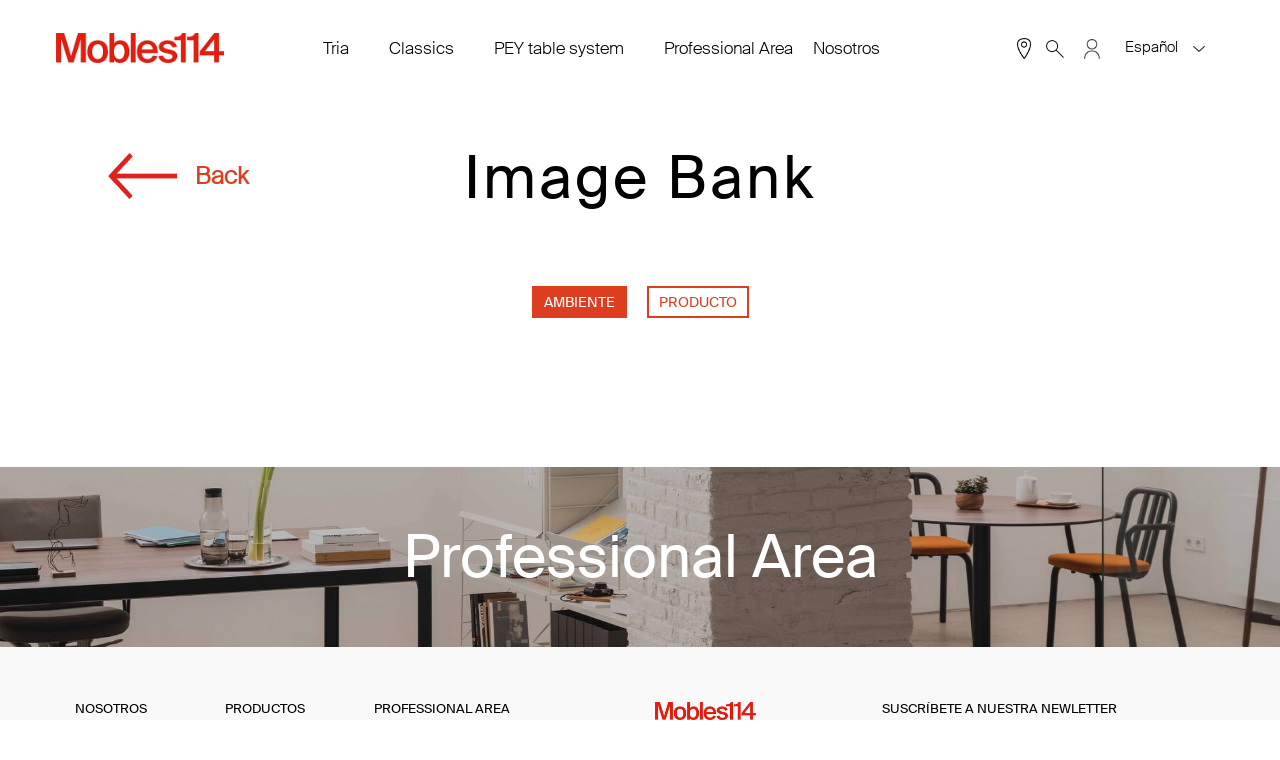

--- FILE ---
content_type: text/html; charset=UTF-8
request_url: https://www.mobles114.com/professional-area/image-bank/image-bank-2-level/?product_id=460
body_size: 22057
content:
<!DOCTYPE html>
<html class="no-js" lang="es-ES">
    <head>
		<meta name="facebook-domain-verification" content="b3g66ace4ymjj5c0yc05g8cxos0wfx" />
        <meta charset="UTF-8">
        <meta http-equiv="x-ua-compatible" content="ie=edge">
        <meta name="viewport" content="width=device-width, initial-scale=1, maximum-scale=1, user-scalable=no">
		<meta name="apple-mobile-web-app-capable" content="yes" />
        <link rel="profile" href="http://gmpg.org/xfn/11" />
        <link rel="pingback" href="https://www.mobles114.com/xmlrpc.php" />
        <link rel="shortcut icon" href="https://www.mobles114.com/wp-content/themes/bootstrap-basic4-child/favicon.ico">
        <!--wordpress head-->
        <meta name='robots' content='index, follow, max-image-preview:large, max-snippet:-1, max-video-preview:-1' />
<script id="cookieyes" type="text/javascript" src="https://cdn-cookieyes.com/client_data/766e04393e3a56d6703bbf8d/script.js"></script>
	<!-- This site is optimized with the Yoast SEO plugin v26.7 - https://yoast.com/wordpress/plugins/seo/ -->
	<title>Image Bank - Mobles 114</title>
	<link rel="canonical" href="https://www.mobles114.com/professional-area/image-bank/image-bank-2-level/" />
	<meta property="og:locale" content="es_ES" />
	<meta property="og:type" content="article" />
	<meta property="og:title" content="Image Bank - Mobles 114" />
	<meta property="og:url" content="https://www.mobles114.com/professional-area/image-bank/image-bank-2-level/" />
	<meta property="og:site_name" content="Mobles 114" />
	<meta property="article:modified_time" content="2022-07-05T09:25:24+00:00" />
	<meta name="twitter:card" content="summary_large_image" />
	<script type="application/ld+json" class="yoast-schema-graph">{"@context":"https://schema.org","@graph":[{"@type":"WebPage","@id":"https://www.mobles114.com/professional-area/image-bank/image-bank-2-level/","url":"https://www.mobles114.com/professional-area/image-bank/image-bank-2-level/","name":"Image Bank - Mobles 114","isPartOf":{"@id":"https://www.mobles114.com/#website"},"datePublished":"2022-03-28T12:45:00+00:00","dateModified":"2022-07-05T09:25:24+00:00","breadcrumb":{"@id":"https://www.mobles114.com/professional-area/image-bank/image-bank-2-level/#breadcrumb"},"inLanguage":"es","potentialAction":[{"@type":"ReadAction","target":["https://www.mobles114.com/professional-area/image-bank/image-bank-2-level/"]}]},{"@type":"BreadcrumbList","@id":"https://www.mobles114.com/professional-area/image-bank/image-bank-2-level/#breadcrumb","itemListElement":[{"@type":"ListItem","position":1,"name":"Portada","item":"https://www.mobles114.com/"},{"@type":"ListItem","position":2,"name":"Professional Area","item":"https://www.mobles114.com/professional-area/"},{"@type":"ListItem","position":3,"name":"Banco imágenes","item":"https://www.mobles114.com/professional-area/image-bank/"},{"@type":"ListItem","position":4,"name":"Image Bank"}]},{"@type":"WebSite","@id":"https://www.mobles114.com/#website","url":"https://www.mobles114.com/","name":"Mobles 114","description":"Mobiliario de diseño","potentialAction":[{"@type":"SearchAction","target":{"@type":"EntryPoint","urlTemplate":"https://www.mobles114.com/?s={search_term_string}"},"query-input":{"@type":"PropertyValueSpecification","valueRequired":true,"valueName":"search_term_string"}}],"inLanguage":"es"}]}</script>
	<!-- / Yoast SEO plugin. -->


<link rel='dns-prefetch' href='//static.addtoany.com' />
<link rel='dns-prefetch' href='//vjs.zencdn.net' />
<link rel="alternate" type="application/rss+xml" title="Mobles 114 &raquo; Feed" href="https://www.mobles114.com/feed/" />
<link rel="alternate" title="oEmbed (JSON)" type="application/json+oembed" href="https://www.mobles114.com/wp-json/oembed/1.0/embed?url=https%3A%2F%2Fwww.mobles114.com%2Fprofessional-area%2Fimage-bank%2Fimage-bank-2-level%2F" />
<link rel="alternate" title="oEmbed (XML)" type="text/xml+oembed" href="https://www.mobles114.com/wp-json/oembed/1.0/embed?url=https%3A%2F%2Fwww.mobles114.com%2Fprofessional-area%2Fimage-bank%2Fimage-bank-2-level%2F&#038;format=xml" />
<style id='wp-img-auto-sizes-contain-inline-css' type='text/css'>
img:is([sizes=auto i],[sizes^="auto," i]){contain-intrinsic-size:3000px 1500px}
/*# sourceURL=wp-img-auto-sizes-contain-inline-css */
</style>
<style id='wp-emoji-styles-inline-css' type='text/css'>

	img.wp-smiley, img.emoji {
		display: inline !important;
		border: none !important;
		box-shadow: none !important;
		height: 1em !important;
		width: 1em !important;
		margin: 0 0.07em !important;
		vertical-align: -0.1em !important;
		background: none !important;
		padding: 0 !important;
	}
/*# sourceURL=wp-emoji-styles-inline-css */
</style>
<link rel='stylesheet' id='wp-block-library-css' href='https://www.mobles114.com/wp-includes/css/dist/block-library/style.min.css?ver=6.9' type='text/css' media='all' />
<style id='wp-block-image-inline-css' type='text/css'>
.wp-block-image>a,.wp-block-image>figure>a{display:inline-block}.wp-block-image img{box-sizing:border-box;height:auto;max-width:100%;vertical-align:bottom}@media not (prefers-reduced-motion){.wp-block-image img.hide{visibility:hidden}.wp-block-image img.show{animation:show-content-image .4s}}.wp-block-image[style*=border-radius] img,.wp-block-image[style*=border-radius]>a{border-radius:inherit}.wp-block-image.has-custom-border img{box-sizing:border-box}.wp-block-image.aligncenter{text-align:center}.wp-block-image.alignfull>a,.wp-block-image.alignwide>a{width:100%}.wp-block-image.alignfull img,.wp-block-image.alignwide img{height:auto;width:100%}.wp-block-image .aligncenter,.wp-block-image .alignleft,.wp-block-image .alignright,.wp-block-image.aligncenter,.wp-block-image.alignleft,.wp-block-image.alignright{display:table}.wp-block-image .aligncenter>figcaption,.wp-block-image .alignleft>figcaption,.wp-block-image .alignright>figcaption,.wp-block-image.aligncenter>figcaption,.wp-block-image.alignleft>figcaption,.wp-block-image.alignright>figcaption{caption-side:bottom;display:table-caption}.wp-block-image .alignleft{float:left;margin:.5em 1em .5em 0}.wp-block-image .alignright{float:right;margin:.5em 0 .5em 1em}.wp-block-image .aligncenter{margin-left:auto;margin-right:auto}.wp-block-image :where(figcaption){margin-bottom:1em;margin-top:.5em}.wp-block-image.is-style-circle-mask img{border-radius:9999px}@supports ((-webkit-mask-image:none) or (mask-image:none)) or (-webkit-mask-image:none){.wp-block-image.is-style-circle-mask img{border-radius:0;-webkit-mask-image:url('data:image/svg+xml;utf8,<svg viewBox="0 0 100 100" xmlns="http://www.w3.org/2000/svg"><circle cx="50" cy="50" r="50"/></svg>');mask-image:url('data:image/svg+xml;utf8,<svg viewBox="0 0 100 100" xmlns="http://www.w3.org/2000/svg"><circle cx="50" cy="50" r="50"/></svg>');mask-mode:alpha;-webkit-mask-position:center;mask-position:center;-webkit-mask-repeat:no-repeat;mask-repeat:no-repeat;-webkit-mask-size:contain;mask-size:contain}}:root :where(.wp-block-image.is-style-rounded img,.wp-block-image .is-style-rounded img){border-radius:9999px}.wp-block-image figure{margin:0}.wp-lightbox-container{display:flex;flex-direction:column;position:relative}.wp-lightbox-container img{cursor:zoom-in}.wp-lightbox-container img:hover+button{opacity:1}.wp-lightbox-container button{align-items:center;backdrop-filter:blur(16px) saturate(180%);background-color:#5a5a5a40;border:none;border-radius:4px;cursor:zoom-in;display:flex;height:20px;justify-content:center;opacity:0;padding:0;position:absolute;right:16px;text-align:center;top:16px;width:20px;z-index:100}@media not (prefers-reduced-motion){.wp-lightbox-container button{transition:opacity .2s ease}}.wp-lightbox-container button:focus-visible{outline:3px auto #5a5a5a40;outline:3px auto -webkit-focus-ring-color;outline-offset:3px}.wp-lightbox-container button:hover{cursor:pointer;opacity:1}.wp-lightbox-container button:focus{opacity:1}.wp-lightbox-container button:focus,.wp-lightbox-container button:hover,.wp-lightbox-container button:not(:hover):not(:active):not(.has-background){background-color:#5a5a5a40;border:none}.wp-lightbox-overlay{box-sizing:border-box;cursor:zoom-out;height:100vh;left:0;overflow:hidden;position:fixed;top:0;visibility:hidden;width:100%;z-index:100000}.wp-lightbox-overlay .close-button{align-items:center;cursor:pointer;display:flex;justify-content:center;min-height:40px;min-width:40px;padding:0;position:absolute;right:calc(env(safe-area-inset-right) + 16px);top:calc(env(safe-area-inset-top) + 16px);z-index:5000000}.wp-lightbox-overlay .close-button:focus,.wp-lightbox-overlay .close-button:hover,.wp-lightbox-overlay .close-button:not(:hover):not(:active):not(.has-background){background:none;border:none}.wp-lightbox-overlay .lightbox-image-container{height:var(--wp--lightbox-container-height);left:50%;overflow:hidden;position:absolute;top:50%;transform:translate(-50%,-50%);transform-origin:top left;width:var(--wp--lightbox-container-width);z-index:9999999999}.wp-lightbox-overlay .wp-block-image{align-items:center;box-sizing:border-box;display:flex;height:100%;justify-content:center;margin:0;position:relative;transform-origin:0 0;width:100%;z-index:3000000}.wp-lightbox-overlay .wp-block-image img{height:var(--wp--lightbox-image-height);min-height:var(--wp--lightbox-image-height);min-width:var(--wp--lightbox-image-width);width:var(--wp--lightbox-image-width)}.wp-lightbox-overlay .wp-block-image figcaption{display:none}.wp-lightbox-overlay button{background:none;border:none}.wp-lightbox-overlay .scrim{background-color:#fff;height:100%;opacity:.9;position:absolute;width:100%;z-index:2000000}.wp-lightbox-overlay.active{visibility:visible}@media not (prefers-reduced-motion){.wp-lightbox-overlay.active{animation:turn-on-visibility .25s both}.wp-lightbox-overlay.active img{animation:turn-on-visibility .35s both}.wp-lightbox-overlay.show-closing-animation:not(.active){animation:turn-off-visibility .35s both}.wp-lightbox-overlay.show-closing-animation:not(.active) img{animation:turn-off-visibility .25s both}.wp-lightbox-overlay.zoom.active{animation:none;opacity:1;visibility:visible}.wp-lightbox-overlay.zoom.active .lightbox-image-container{animation:lightbox-zoom-in .4s}.wp-lightbox-overlay.zoom.active .lightbox-image-container img{animation:none}.wp-lightbox-overlay.zoom.active .scrim{animation:turn-on-visibility .4s forwards}.wp-lightbox-overlay.zoom.show-closing-animation:not(.active){animation:none}.wp-lightbox-overlay.zoom.show-closing-animation:not(.active) .lightbox-image-container{animation:lightbox-zoom-out .4s}.wp-lightbox-overlay.zoom.show-closing-animation:not(.active) .lightbox-image-container img{animation:none}.wp-lightbox-overlay.zoom.show-closing-animation:not(.active) .scrim{animation:turn-off-visibility .4s forwards}}@keyframes show-content-image{0%{visibility:hidden}99%{visibility:hidden}to{visibility:visible}}@keyframes turn-on-visibility{0%{opacity:0}to{opacity:1}}@keyframes turn-off-visibility{0%{opacity:1;visibility:visible}99%{opacity:0;visibility:visible}to{opacity:0;visibility:hidden}}@keyframes lightbox-zoom-in{0%{transform:translate(calc((-100vw + var(--wp--lightbox-scrollbar-width))/2 + var(--wp--lightbox-initial-left-position)),calc(-50vh + var(--wp--lightbox-initial-top-position))) scale(var(--wp--lightbox-scale))}to{transform:translate(-50%,-50%) scale(1)}}@keyframes lightbox-zoom-out{0%{transform:translate(-50%,-50%) scale(1);visibility:visible}99%{visibility:visible}to{transform:translate(calc((-100vw + var(--wp--lightbox-scrollbar-width))/2 + var(--wp--lightbox-initial-left-position)),calc(-50vh + var(--wp--lightbox-initial-top-position))) scale(var(--wp--lightbox-scale));visibility:hidden}}
/*# sourceURL=https://www.mobles114.com/wp-includes/blocks/image/style.min.css */
</style>
<style id='wp-block-spacer-inline-css' type='text/css'>
.wp-block-spacer{clear:both}
/*# sourceURL=https://www.mobles114.com/wp-includes/blocks/spacer/style.min.css */
</style>
<style id='global-styles-inline-css' type='text/css'>
:root{--wp--preset--aspect-ratio--square: 1;--wp--preset--aspect-ratio--4-3: 4/3;--wp--preset--aspect-ratio--3-4: 3/4;--wp--preset--aspect-ratio--3-2: 3/2;--wp--preset--aspect-ratio--2-3: 2/3;--wp--preset--aspect-ratio--16-9: 16/9;--wp--preset--aspect-ratio--9-16: 9/16;--wp--preset--color--black: #000000;--wp--preset--color--cyan-bluish-gray: #abb8c3;--wp--preset--color--white: #ffffff;--wp--preset--color--pale-pink: #f78da7;--wp--preset--color--vivid-red: #cf2e2e;--wp--preset--color--luminous-vivid-orange: #ff6900;--wp--preset--color--luminous-vivid-amber: #fcb900;--wp--preset--color--light-green-cyan: #7bdcb5;--wp--preset--color--vivid-green-cyan: #00d084;--wp--preset--color--pale-cyan-blue: #8ed1fc;--wp--preset--color--vivid-cyan-blue: #0693e3;--wp--preset--color--vivid-purple: #9b51e0;--wp--preset--gradient--vivid-cyan-blue-to-vivid-purple: linear-gradient(135deg,rgb(6,147,227) 0%,rgb(155,81,224) 100%);--wp--preset--gradient--light-green-cyan-to-vivid-green-cyan: linear-gradient(135deg,rgb(122,220,180) 0%,rgb(0,208,130) 100%);--wp--preset--gradient--luminous-vivid-amber-to-luminous-vivid-orange: linear-gradient(135deg,rgb(252,185,0) 0%,rgb(255,105,0) 100%);--wp--preset--gradient--luminous-vivid-orange-to-vivid-red: linear-gradient(135deg,rgb(255,105,0) 0%,rgb(207,46,46) 100%);--wp--preset--gradient--very-light-gray-to-cyan-bluish-gray: linear-gradient(135deg,rgb(238,238,238) 0%,rgb(169,184,195) 100%);--wp--preset--gradient--cool-to-warm-spectrum: linear-gradient(135deg,rgb(74,234,220) 0%,rgb(151,120,209) 20%,rgb(207,42,186) 40%,rgb(238,44,130) 60%,rgb(251,105,98) 80%,rgb(254,248,76) 100%);--wp--preset--gradient--blush-light-purple: linear-gradient(135deg,rgb(255,206,236) 0%,rgb(152,150,240) 100%);--wp--preset--gradient--blush-bordeaux: linear-gradient(135deg,rgb(254,205,165) 0%,rgb(254,45,45) 50%,rgb(107,0,62) 100%);--wp--preset--gradient--luminous-dusk: linear-gradient(135deg,rgb(255,203,112) 0%,rgb(199,81,192) 50%,rgb(65,88,208) 100%);--wp--preset--gradient--pale-ocean: linear-gradient(135deg,rgb(255,245,203) 0%,rgb(182,227,212) 50%,rgb(51,167,181) 100%);--wp--preset--gradient--electric-grass: linear-gradient(135deg,rgb(202,248,128) 0%,rgb(113,206,126) 100%);--wp--preset--gradient--midnight: linear-gradient(135deg,rgb(2,3,129) 0%,rgb(40,116,252) 100%);--wp--preset--font-size--small: 13px;--wp--preset--font-size--medium: 20px;--wp--preset--font-size--large: 36px;--wp--preset--font-size--x-large: 42px;--wp--preset--spacing--20: 0.44rem;--wp--preset--spacing--30: 0.67rem;--wp--preset--spacing--40: 1rem;--wp--preset--spacing--50: 1.5rem;--wp--preset--spacing--60: 2.25rem;--wp--preset--spacing--70: 3.38rem;--wp--preset--spacing--80: 5.06rem;--wp--preset--shadow--natural: 6px 6px 9px rgba(0, 0, 0, 0.2);--wp--preset--shadow--deep: 12px 12px 50px rgba(0, 0, 0, 0.4);--wp--preset--shadow--sharp: 6px 6px 0px rgba(0, 0, 0, 0.2);--wp--preset--shadow--outlined: 6px 6px 0px -3px rgb(255, 255, 255), 6px 6px rgb(0, 0, 0);--wp--preset--shadow--crisp: 6px 6px 0px rgb(0, 0, 0);}:where(.is-layout-flex){gap: 0.5em;}:where(.is-layout-grid){gap: 0.5em;}body .is-layout-flex{display: flex;}.is-layout-flex{flex-wrap: wrap;align-items: center;}.is-layout-flex > :is(*, div){margin: 0;}body .is-layout-grid{display: grid;}.is-layout-grid > :is(*, div){margin: 0;}:where(.wp-block-columns.is-layout-flex){gap: 2em;}:where(.wp-block-columns.is-layout-grid){gap: 2em;}:where(.wp-block-post-template.is-layout-flex){gap: 1.25em;}:where(.wp-block-post-template.is-layout-grid){gap: 1.25em;}.has-black-color{color: var(--wp--preset--color--black) !important;}.has-cyan-bluish-gray-color{color: var(--wp--preset--color--cyan-bluish-gray) !important;}.has-white-color{color: var(--wp--preset--color--white) !important;}.has-pale-pink-color{color: var(--wp--preset--color--pale-pink) !important;}.has-vivid-red-color{color: var(--wp--preset--color--vivid-red) !important;}.has-luminous-vivid-orange-color{color: var(--wp--preset--color--luminous-vivid-orange) !important;}.has-luminous-vivid-amber-color{color: var(--wp--preset--color--luminous-vivid-amber) !important;}.has-light-green-cyan-color{color: var(--wp--preset--color--light-green-cyan) !important;}.has-vivid-green-cyan-color{color: var(--wp--preset--color--vivid-green-cyan) !important;}.has-pale-cyan-blue-color{color: var(--wp--preset--color--pale-cyan-blue) !important;}.has-vivid-cyan-blue-color{color: var(--wp--preset--color--vivid-cyan-blue) !important;}.has-vivid-purple-color{color: var(--wp--preset--color--vivid-purple) !important;}.has-black-background-color{background-color: var(--wp--preset--color--black) !important;}.has-cyan-bluish-gray-background-color{background-color: var(--wp--preset--color--cyan-bluish-gray) !important;}.has-white-background-color{background-color: var(--wp--preset--color--white) !important;}.has-pale-pink-background-color{background-color: var(--wp--preset--color--pale-pink) !important;}.has-vivid-red-background-color{background-color: var(--wp--preset--color--vivid-red) !important;}.has-luminous-vivid-orange-background-color{background-color: var(--wp--preset--color--luminous-vivid-orange) !important;}.has-luminous-vivid-amber-background-color{background-color: var(--wp--preset--color--luminous-vivid-amber) !important;}.has-light-green-cyan-background-color{background-color: var(--wp--preset--color--light-green-cyan) !important;}.has-vivid-green-cyan-background-color{background-color: var(--wp--preset--color--vivid-green-cyan) !important;}.has-pale-cyan-blue-background-color{background-color: var(--wp--preset--color--pale-cyan-blue) !important;}.has-vivid-cyan-blue-background-color{background-color: var(--wp--preset--color--vivid-cyan-blue) !important;}.has-vivid-purple-background-color{background-color: var(--wp--preset--color--vivid-purple) !important;}.has-black-border-color{border-color: var(--wp--preset--color--black) !important;}.has-cyan-bluish-gray-border-color{border-color: var(--wp--preset--color--cyan-bluish-gray) !important;}.has-white-border-color{border-color: var(--wp--preset--color--white) !important;}.has-pale-pink-border-color{border-color: var(--wp--preset--color--pale-pink) !important;}.has-vivid-red-border-color{border-color: var(--wp--preset--color--vivid-red) !important;}.has-luminous-vivid-orange-border-color{border-color: var(--wp--preset--color--luminous-vivid-orange) !important;}.has-luminous-vivid-amber-border-color{border-color: var(--wp--preset--color--luminous-vivid-amber) !important;}.has-light-green-cyan-border-color{border-color: var(--wp--preset--color--light-green-cyan) !important;}.has-vivid-green-cyan-border-color{border-color: var(--wp--preset--color--vivid-green-cyan) !important;}.has-pale-cyan-blue-border-color{border-color: var(--wp--preset--color--pale-cyan-blue) !important;}.has-vivid-cyan-blue-border-color{border-color: var(--wp--preset--color--vivid-cyan-blue) !important;}.has-vivid-purple-border-color{border-color: var(--wp--preset--color--vivid-purple) !important;}.has-vivid-cyan-blue-to-vivid-purple-gradient-background{background: var(--wp--preset--gradient--vivid-cyan-blue-to-vivid-purple) !important;}.has-light-green-cyan-to-vivid-green-cyan-gradient-background{background: var(--wp--preset--gradient--light-green-cyan-to-vivid-green-cyan) !important;}.has-luminous-vivid-amber-to-luminous-vivid-orange-gradient-background{background: var(--wp--preset--gradient--luminous-vivid-amber-to-luminous-vivid-orange) !important;}.has-luminous-vivid-orange-to-vivid-red-gradient-background{background: var(--wp--preset--gradient--luminous-vivid-orange-to-vivid-red) !important;}.has-very-light-gray-to-cyan-bluish-gray-gradient-background{background: var(--wp--preset--gradient--very-light-gray-to-cyan-bluish-gray) !important;}.has-cool-to-warm-spectrum-gradient-background{background: var(--wp--preset--gradient--cool-to-warm-spectrum) !important;}.has-blush-light-purple-gradient-background{background: var(--wp--preset--gradient--blush-light-purple) !important;}.has-blush-bordeaux-gradient-background{background: var(--wp--preset--gradient--blush-bordeaux) !important;}.has-luminous-dusk-gradient-background{background: var(--wp--preset--gradient--luminous-dusk) !important;}.has-pale-ocean-gradient-background{background: var(--wp--preset--gradient--pale-ocean) !important;}.has-electric-grass-gradient-background{background: var(--wp--preset--gradient--electric-grass) !important;}.has-midnight-gradient-background{background: var(--wp--preset--gradient--midnight) !important;}.has-small-font-size{font-size: var(--wp--preset--font-size--small) !important;}.has-medium-font-size{font-size: var(--wp--preset--font-size--medium) !important;}.has-large-font-size{font-size: var(--wp--preset--font-size--large) !important;}.has-x-large-font-size{font-size: var(--wp--preset--font-size--x-large) !important;}
/*# sourceURL=global-styles-inline-css */
</style>

<style id='classic-theme-styles-inline-css' type='text/css'>
/*! This file is auto-generated */
.wp-block-button__link{color:#fff;background-color:#32373c;border-radius:9999px;box-shadow:none;text-decoration:none;padding:calc(.667em + 2px) calc(1.333em + 2px);font-size:1.125em}.wp-block-file__button{background:#32373c;color:#fff;text-decoration:none}
/*# sourceURL=/wp-includes/css/classic-themes.min.css */
</style>
<link rel='stylesheet' id='wp-components-css' href='https://www.mobles114.com/wp-includes/css/dist/components/style.min.css?ver=6.9' type='text/css' media='all' />
<link rel='stylesheet' id='wp-preferences-css' href='https://www.mobles114.com/wp-includes/css/dist/preferences/style.min.css?ver=6.9' type='text/css' media='all' />
<link rel='stylesheet' id='wp-block-editor-css' href='https://www.mobles114.com/wp-includes/css/dist/block-editor/style.min.css?ver=6.9' type='text/css' media='all' />
<link rel='stylesheet' id='popup-maker-block-library-style-css' href='https://www.mobles114.com/wp-content/plugins/popup-maker/dist/packages/block-library-style.css?ver=dbea705cfafe089d65f1' type='text/css' media='all' />
<link rel='stylesheet' id='contact-form-7-css' href='https://www.mobles114.com/wp-content/plugins/contact-form-7/includes/css/styles.css?ver=6.1.4' type='text/css' media='all' />
<link rel='stylesheet' id='nbcpf-intlTelInput-style-css' href='https://www.mobles114.com/wp-content/plugins/country-phone-field-contact-form-7/assets/css/intlTelInput.min.css?ver=6.9' type='text/css' media='all' />
<link rel='stylesheet' id='nbcpf-countryFlag-style-css' href='https://www.mobles114.com/wp-content/plugins/country-phone-field-contact-form-7/assets/css/countrySelect.min.css?ver=6.9' type='text/css' media='all' />
<link rel='stylesheet' id='sm-style-css' href='https://www.mobles114.com/wp-content/plugins/simple-masonry-layout/assets/css/sm-style.css?ver=6.9' type='text/css' media='all' />
<link rel='stylesheet' id='darkbox-style-css' href='https://www.mobles114.com/wp-content/plugins/simple-masonry-layout/assets/css/darkbox.css?ver=6.9' type='text/css' media='all' />
<link rel='stylesheet' id='font-awesome-css' href='https://www.mobles114.com/wp-content/plugins/types/vendor/toolset/toolset-common/res/lib/font-awesome/css/font-awesome.min.css?ver=4.7.0' type='text/css' media='screen' />
<link rel='stylesheet' id='sc_merged-css' href='https://www.mobles114.com/wp-content/plugins/supercarousel/public/css/supercarouselmerged.css?ver=3.0.0' type='text/css' media='all' />
<link rel='stylesheet' id='sc_dynamic_css-css' href='https://www.mobles114.com/wp-content/plugins/supercarousel/public/css/supercarousel.dynamic.css?ver=3.0.0' type='text/css' media='all' />
<link rel='stylesheet' id='videojs-css' href='//vjs.zencdn.net/5.4.6/video-js.min.css?ver=6.9' type='text/css' media='all' />
<link rel='stylesheet' id='wpcf7-redirect-script-frontend-css' href='https://www.mobles114.com/wp-content/plugins/wpcf7-redirect/build/assets/frontend-script.css?ver=2c532d7e2be36f6af233' type='text/css' media='all' />
<link rel='stylesheet' id='wpml-legacy-dropdown-click-0-css' href='https://www.mobles114.com/wp-content/plugins/sitepress-multilingual-cms/templates/language-switchers/legacy-dropdown-click/style.min.css?ver=1' type='text/css' media='all' />
<link rel='stylesheet' id='bsearch-style-css' href='https://www.mobles114.com/wp-content/plugins/better-search/includes/css/bsearch-styles.min.css?ver=4.1.2' type='text/css' media='all' />
<link rel='stylesheet' id='bootstrap-basic4-wp-main-css' href='https://www.mobles114.com/wp-content/themes/bootstrap-basic4-child/style.css?ver=6.9' type='text/css' media='all' />
<link rel='stylesheet' id='bootstrap4-css' href='https://www.mobles114.com/wp-content/themes/bootstrap-basic4/assets/css/bootstrap.min.css?ver=4.0.0-a6' type='text/css' media='all' />
<link rel='stylesheet' id='font-awesome4-css' href='https://www.mobles114.com/wp-content/themes/bootstrap-basic4/assets/css/font-awesome.min.css?ver=4.7.0' type='text/css' media='all' />
<link rel='stylesheet' id='bootstrap-basic4-main-css' href='https://www.mobles114.com/wp-content/themes/bootstrap-basic4/assets/css/main.css?ver=6.9' type='text/css' media='all' />
<link rel='stylesheet' id='popup-maker-site-css' href='//www.mobles114.com/wp-content/uploads/pum/pum-site-styles.css?generated=1750842908&#038;ver=1.21.5' type='text/css' media='all' />
<link rel='stylesheet' id='ms-main-css' href='https://www.mobles114.com/wp-content/plugins/masterslider/public/assets/css/masterslider.main.css?ver=3.7.12' type='text/css' media='all' />
<link rel='stylesheet' id='ms-custom-css' href='https://www.mobles114.com/wp-content/uploads/masterslider/custom.css?ver=19.6' type='text/css' media='all' />
<link rel='stylesheet' id='addtoany-css' href='https://www.mobles114.com/wp-content/plugins/add-to-any/addtoany.min.css?ver=1.16' type='text/css' media='all' />
<script type="text/javascript" id="addtoany-core-js-before">
/* <![CDATA[ */
window.a2a_config=window.a2a_config||{};a2a_config.callbacks=[];a2a_config.overlays=[];a2a_config.templates={};a2a_localize = {
	Share: "Compartir",
	Save: "Guardar",
	Subscribe: "Suscribir",
	Email: "Correo electrónico",
	Bookmark: "Marcador",
	ShowAll: "Mostrar todo",
	ShowLess: "Mostrar menos",
	FindServices: "Encontrar servicio(s)",
	FindAnyServiceToAddTo: "Encuentra al instante cualquier servicio para añadir a",
	PoweredBy: "Funciona con",
	ShareViaEmail: "Compartir por correo electrónico",
	SubscribeViaEmail: "Suscribirse a través de correo electrónico",
	BookmarkInYourBrowser: "Añadir a marcadores de tu navegador",
	BookmarkInstructions: "Presiona «Ctrl+D» o «\u2318+D» para añadir esta página a marcadores",
	AddToYourFavorites: "Añadir a tus favoritos",
	SendFromWebOrProgram: "Enviar desde cualquier dirección o programa de correo electrónico ",
	EmailProgram: "Programa de correo electrónico",
	More: "Más&#8230;",
	ThanksForSharing: "¡Gracias por compartir!",
	ThanksForFollowing: "¡Gracias por seguirnos!"
};

a2a_config.icon_color="#000000,#ffffff";

//# sourceURL=addtoany-core-js-before
/* ]]> */
</script>
<script type="text/javascript" defer src="https://static.addtoany.com/menu/page.js" id="addtoany-core-js"></script>
<script type="text/javascript" src="https://www.mobles114.com/wp-includes/js/jquery/jquery.min.js?ver=3.7.1" id="jquery-core-js"></script>
<script type="text/javascript" src="https://www.mobles114.com/wp-includes/js/jquery/jquery-migrate.min.js?ver=3.4.1" id="jquery-migrate-js"></script>
<script type="text/javascript" defer src="https://www.mobles114.com/wp-content/plugins/add-to-any/addtoany.min.js?ver=1.1" id="addtoany-jquery-js"></script>
<script type="text/javascript" src="https://www.mobles114.com/wp-content/plugins/simple-masonry-layout/assets/js/modernizr.custom.js?ver=6.9" id="modernizr-script-js"></script>
<script type="text/javascript" src="https://www.mobles114.com/wp-content/plugins/supercarousel/public/js/supercarouselmerged.js?ver=3.0.0" id="sc_merged-js"></script>
<script type="text/javascript" src="https://www.mobles114.com/wp-content/plugins/sitepress-multilingual-cms/templates/language-switchers/legacy-dropdown-click/script.min.js?ver=1" id="wpml-legacy-dropdown-click-0-js"></script>
<script type="text/javascript" src="https://www.mobles114.com/wp-content/themes/bootstrap-basic4-child/js/scripts.js?ver=6.9" id="scripts-js"></script>
<link rel="https://api.w.org/" href="https://www.mobles114.com/wp-json/" /><link rel="alternate" title="JSON" type="application/json" href="https://www.mobles114.com/wp-json/wp/v2/pages/38708" /><link rel="EditURI" type="application/rsd+xml" title="RSD" href="https://www.mobles114.com/xmlrpc.php?rsd" />
<meta name="generator" content="WordPress 6.9" />
<link rel='shortlink' href='https://www.mobles114.com/?p=38708' />
<meta name="generator" content="WPML ver:4.8.6 stt:8,1,4,2;" />
<script>var ms_grabbing_curosr='https://www.mobles114.com/wp-content/plugins/masterslider/public/assets/css/common/grabbing.cur',ms_grab_curosr='https://www.mobles114.com/wp-content/plugins/masterslider/public/assets/css/common/grab.cur';</script>
<meta name="generator" content="MasterSlider 3.7.12 - Responsive Touch Image Slider" />

		<script type="text/javascript"> document.createElement("video");document.createElement("audio");document.createElement("track"); </script>
		  <!-- Global site tag (gtag.js) - Google Analytics -->
  <script async src="https://www.googletagmanager.com/gtag/js?id=UA-38246241-1"></script>
  <script>
    window.dataLayer = window.dataLayer || [];
    function gtag(){dataLayer.push(arguments);}
    gtag('js', new Date());

    gtag('config', 'UA-38246241-1');
    gtag('config', 'AW-665105392');
  </script>
    
  <link rel="icon" href="https://www.mobles114.com/wp-content/uploads/2019/01/cropped-M114-favicon-32x32.jpg" sizes="32x32" />
<link rel="icon" href="https://www.mobles114.com/wp-content/uploads/2019/01/cropped-M114-favicon-192x192.jpg" sizes="192x192" />
<link rel="apple-touch-icon" href="https://www.mobles114.com/wp-content/uploads/2019/01/cropped-M114-favicon-180x180.jpg" />
<meta name="msapplication-TileImage" content="https://www.mobles114.com/wp-content/uploads/2019/01/cropped-M114-favicon-270x270.jpg" />
 
        <!--end wordpress head-->
        <meta http-equiv="Content-Type" content="text/html; charset=utf-8">
        <link rel="stylesheet" href="https://www.mobles114.com/wp-content/themes/bootstrap-basic4-child/js/owlcarousel/assets/owl.carousel.min.css">
		<link rel="stylesheet" href="https://www.mobles114.com/wp-content/themes/bootstrap-basic4-child/js/owlcarousel/assets/owl.theme.default.min.css">
        <link rel="stylesheet" type="text/css" href="https://www.mobles114.com/wp-content/themes/bootstrap-basic4-child/js/fullpage.css" />
        <link rel="stylesheet" type="text/css" href="https://www.mobles114.com/wp-content/themes/bootstrap-basic4-child/js/examples.css" />
        
        
        <link rel="preload" as="font" href="https://www.mobles114.com/wp-content/themes/bootstrap-basic4-child/fonts/SuisseIntl-Light-WebM.eot">
        <link rel="preload" as="font" href="https://www.mobles114.com/wp-content/themes/bootstrap-basic4-child/fonts/SuisseIntl-Light-WebM.woff2">
        <link rel="preload" as="font" href="https://www.mobles114.com/wp-content/themes/bootstrap-basic4-child/fonts/SuisseIntl-Light-WebM.woff">
        <link rel="preload" as="font" href="https://www.mobles114.com/wp-content/themes/bootstrap-basic4-child/fonts/SuisseIntl-Light-WebM.ttf">
        <link rel="preload" as="font" href="https://www.mobles114.com/wp-content/themes/bootstrap-basic4-child/fonts/SuisseIntl-Bold-WebM.eot">
        <link rel="preload" as="font" href="https://www.mobles114.com/wp-content/themes/bootstrap-basic4-child/fonts/SuisseIntl-Bold-WebM.woff2">
        <link rel="preload" as="font" href="https://www.mobles114.com/wp-content/themes/bootstrap-basic4-child/fonts/SuisseIntl-Bold-WebM.woff">
        <link rel="preload" as="font" href="https://www.mobles114.com/wp-content/themes/bootstrap-basic4-child/fonts/SuisseIntl-Bold-WebM.ttf">
        <link rel="preload" as="font" href="https://www.mobles114.com/wp-content/themes/bootstrap-basic4-child/fonts/SuisseIntl-Medium-WebM.eot">
        <link rel="preload" as="font" href="https://www.mobles114.com/wp-content/themes/bootstrap-basic4-child/fonts/SuisseIntl-Medium-WebM.woff2">
        <link rel="preload" as="font" href="https://www.mobles114.com/wp-content/themes/bootstrap-basic4-child/fonts/SuisseIntl-Medium-WebM.woff">
        <link rel="preload" as="font" href="https://www.mobles114.com/wp-content/themes/bootstrap-basic4-child/fonts/SuisseIntl-Medium-WebM.ttf">
        <link rel="preload" as="font" href="https://www.mobles114.com/wp-content/themes/bootstrap-basic4-child/fonts/SuisseIntl-Regular-WebM.eot">
        <link rel="preload" as="font" href="https://www.mobles114.com/wp-content/themes/bootstrap-basic4-child/fonts/SuisseIntl-Regular-WebM.woff2">
        <link rel="preload" as="font" href="https://www.mobles114.com/wp-content/themes/bootstrap-basic4-child/fonts/SuisseIntl-Regular-WebM.woff">
        <link rel="preload" as="font" href="https://www.mobles114.com/wp-content/themes/bootstrap-basic4-child/fonts/SuisseIntl-Regular-WebM.ttf">




        <!-- Add fancyBox main JS and CSS files -->
        <script type="text/javascript" src="https://www.mobles114.com/wp-content/themes/bootstrap-basic4-child/js/fancybox3/jquery.fancybox.pack.js?v=2.1.5"></script>
        <link rel="stylesheet" type="text/css" href="https://www.mobles114.com/wp-content/themes/bootstrap-basic4-child/js/fancybox3/jquery.fancybox.css?v=2.1.5" media="screen" /> 

        <!-- Add Button helper (this is optional)
        <link rel="stylesheet" type="text/css" href="https://www.mobles114.com/wp-content/themes/bootstrap-basic4-child/js/fancybox3/helpers/jquery.fancybox-buttons.css?v=1.0.5" />
        <script type="text/javascript" src="https://www.mobles114.com/wp-content/themes/bootstrap-basic4-child/js/fancybox3/helpers/jquery.fancybox-buttons.js?v=1.0.5"></script> -->

        <!-- Add Thumbnail helper (this is optional)
        <link rel="stylesheet" type="text/css" href="https://www.mobles114.com/wp-content/themes/bootstrap-basic4-child/js/fancybox3/helpers/jquery.fancybox-thumbs.css?v=1.0.7" />
        <script type="text/javascript" src="https://www.mobles114.com/wp-content/themes/bootstrap-basic4-child/js/fancybox3/helpers/jquery.fancybox-thumbs.js?v=1.0.7"></script> -->

        <!-- Add Media helper (this is optional)
        <script type="text/javascript" src="https://www.mobles114.com/wp-content/themes/bootstrap-basic4-child/js/fancybox3/helpers/jquery.fancybox-media.js?v=1.0.6"></script> -->





    <!-- Facebook Pixel Code -->
    <script>

    !function(f,b,e,v,n,t,s)

    {if(f.fbq)return;n=f.fbq=function(){n.callMethod?

    n.callMethod.apply(n,arguments):n.queue.push(arguments)};

    if(!f._fbq)f._fbq=n;n.push=n;n.loaded=!0;n.version='2.0';

    n.queue=[];t=b.createElement(e);t.async=!0;

    t.src=v;s=b.getElementsByTagName(e)[0];

    s.parentNode.insertBefore(t,s)}(window,document,'script',

    'https://connect.facebook.net/en_US/fbevents.js');

    fbq('init', '2579304688963504'); 

    fbq('track', 'PageView');

    </script>
    <noscript>
    <img height="1" width="1"
    src="https://www.facebook.com/tr?id=2579304688963504&ev=PageView
    &noscript=1"/>
    </noscript>
    <!-- End Facebook Pixel Code -->
		
	<!-- Google Tag Manager -->
	<script>(function(w,d,s,l,i){w[l]=w[l]||[];w[l].push({'gtm.start':
	new Date().getTime(),event:'gtm.js'});var f=d.getElementsByTagName(s)[0],
	j=d.createElement(s),dl=l!='dataLayer'?'&l='+l:'';j.async=true;j.src=
	'https://www.googletagmanager.com/gtm.js?id='+i+dl;f.parentNode.insertBefore(j,f);
	})(window,document,'script','dataLayer','GTM-MRQR73D');</script>
	<!-- End Google Tag Manager -->

    </head>
    <body class="wp-singular page-template page-template-page-image-bank-subpage page-template-page-image-bank-subpage-php page page-id-38708 page-child parent-pageid-38590 wp-theme-bootstrap-basic4 wp-child-theme-bootstrap-basic4-child _masterslider _msp_version_3.7.12">
                <!--[if lt IE 9]>
            <p class="ancient-browser-alert">You are using an <strong>outdated</strong> browser. Please <a href="http://browsehappy.com/" target="_blank">upgrade your browser</a>.</p>
        <![endif]-->
        <div class="container-fluid page-container">
            <header id="page-header" class="page-header page-header-sitebrand-topbar">
                <div class="row main-navigation">
                    <div class="col-md-12">
                        <nav class="navbar navbar-toggleable-sm navbar-light">
                            <button class="navbar-toggler navbar-toggler-right" type="button" data-toggle="collapse" data-target="#bootstrap-basic4-topnavbar" aria-controls="bootstrap-basic4-topnavbar" aria-expanded="false" aria-label="Toggle navigation">
                                <span class="navbar-toggler-icon"></span>
                            </button>
                            <div class="site-title">
                                <div class="site-title-heading">
                                    <a href="https://www.mobles114.com/" title="Mobles 114" rel="home">
                                                                                                    <img src="https://www.mobles114.com/wp-content/themes/bootstrap-basic4-child/imgs/m114.png" alt="" title="" />
                                    </a>
                                </div>
                            </div>
                            <div id="bootstrap-basic4-topnavbar" class="collapse navbar-collapse">
                                                                <ul id="menu-principal-espanol" class="navbar-nav mr-auto"><li id="menu-item-72390" class="menu-item menu-item-type-taxonomy menu-item-object-categoria-producto menu-item-72390 nav-item"><a href="https://www.mobles114.com/muebles-tipos/estanterias/tria-shelving-system/" class="nav-link">Tria</a></li>
<li id="menu-item-72373" class="menu-item menu-item-type-taxonomy menu-item-object-categoria-producto menu-item-72373 nav-item"><a href="https://www.mobles114.com/muebles-tipos/classics/" class="nav-link">Classics</a></li>
<li id="menu-item-72377" class="menu-item menu-item-type-post_type menu-item-object-sistema menu-item-72377 nav-item"><a href="https://www.mobles114.com/sistema/pey-table-system/" class="nav-link">PEY table system</a></li>
<li id="menu-item-66508" class="menu-item menu-item-type-post_type menu-item-object-page current-page-ancestor menu-item-66508 nav-item"><a href="https://www.mobles114.com/professional-area/" class="nav-link">Professional Area</a></li>
<li id="menu-item-167" class="btnosotros menu-item menu-item-type-custom menu-item-object-custom menu-item-has-children menu-item-167 nav-item"><a href="#" class="dropdown-toggle nav-link" data-toggle="dropdown" aria-haspopup="true" aria-expanded="false">Nosotros</a>
<div class="dropdown-menu">
	<a href="https://www.mobles114.com/empresa-mobiliario-funcional/" class="dropdown-item">Empresa</a>
	<a href="https://www.mobles114.com/classic-collection-muebles-iconicos/" class="dropdown-item">Classic Collection</a>
	<a href="https://www.mobles114.com/disenadores-muebles/" class="dropdown-item">Diseñadores</a>
	<a href="https://www.mobles114.com/magazine-muebles-contemporaneos/" class="dropdown-item">Magazine</a>
	<a href="https://www.mobles114.com/catalogos/" class="dropdown-item">Catálogos</a>
	<a href="https://www.mobles114.com/contacto-mobiliario-diseno/" class="dropdown-item">Contacto</a>
</div>
</li>
</ul>                                                                  <div id="search-mobile">
                                    <div class="icos-mobile">

                                         <div class="location-box">
                                                                                                                                    <a href="https://www.mobles114.com/donde-comprar-mobiliario-interiores/" class="ico-location">
                                                                                                                                                                                                                                                                        
                                            <img src="https://www.mobles114.com/wp-content/themes/bootstrap-basic4-child/imgs/ico-location.png" alt="" title="" /></a>
                                        </div>
                                        
                                        <div class="user-box">


                                            <!-- <a href="javascript:open_login()" class="ico-user"><img src="/imgs/ico-micuenta-top.png" alt="" title="" /></a> -->


                                                                                                <a href="javascript:open_login()" class="ico-user"><img src="https://www.mobles114.com/wp-content/themes/bootstrap-basic4-child/imgs/ico-micuenta-top.png" alt="" title="" /></a>
                                                


                                        </div>

                                    </div>
                                    
                                                                <form method="get" action="https://www.mobles114.com/">
                                <div class="input-group">
                                    <input class="form-control" type="search" name="s" value="" placeholder="Buscar ..." title="Buscar ...">
                                                                    </div>
                            </form>                                
                                </div>
                            <div class="clearfix"></div>
                            </div><!--.navbar-collapse-->

                            <div class="location-box location-box--desktop">
                                                                                                  <a href="https://www.mobles114.com/donde-comprar-mobiliario-interiores/" class="ico-location">
                                                                                                                                                                                                    
                                
                                <img src="https://www.mobles114.com/wp-content/themes/bootstrap-basic4-child/imgs/ico-location.png" alt="" title="" /></a>
                            </div>

                            <div class="search-box">
                                                            <a href="javascript:void(0);" class="ico-search"><img src="https://www.mobles114.com/wp-content/themes/bootstrap-basic4-child/imgs/ico-search.png" alt="" title="" /></a>
                              <div id="search-open" style="display:none">                            <form method="get" action="https://www.mobles114.com/">
                                <div class="input-group">
                                    <input class="form-control" type="search" name="s" value="" placeholder="Buscar ..." title="Buscar ...">
                                                                    </div>
                            </form> </div>
                            </div>
                            
                            <div class="user-box user-box--desktop">

                                                                    <a href="javascript:open_login()" class="ico-user"><img src="https://www.mobles114.com/wp-content/themes/bootstrap-basic4-child/imgs/ico-micuenta-top.png" alt="" title="" /></a>
                                                               </div>

                            <div class="float-md-right">
                                
<div class="wpml-ls-sidebars-navbar-right wpml-ls wpml-ls-legacy-dropdown-click js-wpml-ls-legacy-dropdown-click">
	<ul role="menu">

		<li class="wpml-ls-slot-navbar-right wpml-ls-item wpml-ls-item-es wpml-ls-current-language wpml-ls-first-item wpml-ls-item-legacy-dropdown-click" role="none">

			<a href="#" class="js-wpml-ls-item-toggle wpml-ls-item-toggle" role="menuitem" title="Cambiar a Español">
                <span class="wpml-ls-native" role="menuitem">Español</span></a>

			<ul class="js-wpml-ls-sub-menu wpml-ls-sub-menu" role="menu">
				
					<li class="wpml-ls-slot-navbar-right wpml-ls-item wpml-ls-item-en" role="none">
						<a href="https://www.mobles114.com/en/professional-area/image-bank/image-bank/" class="wpml-ls-link" role="menuitem" aria-label="Cambiar a English" title="Cambiar a English">
                            <span class="wpml-ls-native" lang="en">English</span></a>
					</li>

				
					<li class="wpml-ls-slot-navbar-right wpml-ls-item wpml-ls-item-ca" role="none">
						<a href="https://www.mobles114.com/ca/professional-area/banc-dimatges/banc-dimatges/" class="wpml-ls-link" role="menuitem" aria-label="Cambiar a Català" title="Cambiar a Català">
                            <span class="wpml-ls-native" lang="ca">Català</span></a>
					</li>

				
					<li class="wpml-ls-slot-navbar-right wpml-ls-item wpml-ls-item-fr wpml-ls-last-item" role="none">
						<a href="https://www.mobles114.com/fr/professional-area/banque-dimages/banque-dimages/" class="wpml-ls-link" role="menuitem" aria-label="Cambiar a Français" title="Cambiar a Français">
                            <span class="wpml-ls-native" lang="fr">Français</span></a>
					</li>

							</ul>

		</li>

	</ul>
</div>
 
                            </div>
                            <div class="clearfix"></div>
                        </nav>
                    </div>
                </div><!--.main-navigation-->
            </header><!--.page-header-->
        
    				<!--</div>
        <div class="container-fluid page-container">-->
            <div id="content" class="site-content row"> 
<main id="main" class="col-md-12 site-main main-imagebank" role="main">
    
  	<div class="container">
        <div class="row">
            <header class="col-md-12 entry-header">
                <!--<a href="javascript:history.back()" class="back--bt">Back</a>-->
                                <a href="https://www.mobles114.com/professional-area/image-bank/" class="back--bt">Back</a>
                <h1 class="entry-title">Image Bank</h1>
            </header><!-- .entry-header -->

			<div class="col-md-12 imagebank-content">
               <h2></h2>
            </div>


            <div class="menu-estancias">
                <ul>
                    <li><a href="javascript:void(0)" onclick="toggle_imagebank_type('ambient');" class="js-slider_menu js-btn_type js-btn_ambient active">AMBIENTE</a></li>
                    <li><a href="javascript:void(0)" onclick="toggle_imagebank_type('product');" class="js-slider_menu js-btn_type js-btn_product">PRODUCTO</a></li>
                </ul>

                                
            </div>
        </div>
    </div>

    <div class="container containerllistat">
        <div class="row row-productosdisenador">
                    </div>
    </div>

    
        

</main>
    
<script>

function download_imagebank_files(product_id,file_id){  
    var id="";
    var url='https://www.mobles114.com/wp-content/themes/bootstrap-basic4-child/inc/downloads/imagebank_downloader.php?product_id='+product_id+'&file='+file_id;
    //alert(url);
    window.location.replace(url);
}

function download_imagebank_all_files(product_id,file_id){  
  // alert(file_id);
    var id="";
    var url='https://www.mobles114.com/wp-content/themes/bootstrap-basic4-child/inc/downloads/imagebank_all_downloader.php?product_id='+product_id+'&files='+file_id;
  //  alert(url);
    window.location.replace(url);
}


function open_imagebank_gallery(type,index){
    //alert('abre');
    jQuery.fancybox({
        href: '#fancybox_imagebank_'+type, 
       // modal: true,
    });
    jQuery('.js-imagebank_carousel_'+type).trigger('to.owl.carousel', index);

    
    jQuery(".fancybox-overlay").addClass("fancybox-custom-image");
    
}


jQuery(document).ready(function(){

                jQuery('.wpml-ls-item.wpml-ls-item-fr').find('a').attr('href','https://www.mobles114.com/fr/professional-area/banque-dimages/banque-dimages/?product_id=&term_id=' );
                        jQuery('.wpml-ls-item.wpml-ls-item-en').find('a').attr('href','https://www.mobles114.com/en/professional-area/image-bank/image-bank/?product_id=&term_id=' );
                        jQuery('.wpml-ls-item.wpml-ls-item-ca').find('a').attr('href','https://www.mobles114.com/ca/professional-area/banc-dimatges/banc-dimatges/?product_id=&term_id=' );
            
    jQuery('.owl-carousel.owl-imagebank').owlCarousel({
        loop:true,
        margin:10,
        nav:true,
        dots: false,
        slideTransition: 'fade',
        transitionStyle : "fade",
        responsive:{
            0:{
                items:1
            },
            600:{
                items:1
            },
            1000:{
                items:1
            }
        }
    })
    });
</script>

<div class="widget-odd widget-last widget-first widget-1 container-fluid professional-back" style="background-image: url(/wp-content/uploads/2022/06/WEB_IMAGE_PROFESSIONAL_AREA_BANNER_TOP-i-FOOTER.jpg);"><a href="https://www.mobles114.com/professional-area/"><strong class="entry-title">Professional Area			<div class="textwidget"></div>
		</strong></a></div>            </div><!--.site-content-->


            <footer id="site-footer" class="site-footer page-footer" role="contentinfo">
                <div id="footer-row" class="row">
                	<div class="container">
                    <div class="col-md-5 footer-left">
                        <div id="text-9" class="widget-odd widget-first widget-1 hidden-desktop widget widget_text">			<div class="textwidget"><img src="/wp-content/themes/bootstrap-basic4-child/imgs/m114.png" alt="" title=""><br />
Tavern 64 / Bajos 2
<br>
08006 Barcelona
<br>
Tel (+34) 932 600 114
<br>
<a href="/cdn-cgi/l/email-protection" class="__cf_email__" data-cfemail="fb969499979e88cacacfbb969499979e88cacacfd5989496">[email&#160;protected]</a>
<br>
+34 932 600 114</div>
		</div><div id="nav_menu-2" class="widget-even widget-2 widget widget_nav_menu"><h3 class="widget-title">NOSOTROS</h3><div class="menu-nosotros-container"><ul id="menu-nosotros" class="menu"><li id="menu-item-6887" class="menu-item menu-item-type-post_type menu-item-object-page menu-item-6887"><a href="https://www.mobles114.com/empresa-mobiliario-funcional/">Empresa</a></li>
<li id="menu-item-6886" class="menu-item menu-item-type-post_type menu-item-object-page menu-item-6886"><a href="https://www.mobles114.com/classic-collection-muebles-iconicos/">Classics</a></li>
<li id="menu-item-6889" class="menu-item menu-item-type-post_type menu-item-object-page menu-item-6889"><a href="https://www.mobles114.com/disenadores-muebles/">Diseñadores</a></li>
<li id="menu-item-6888" class="menu-item menu-item-type-post_type menu-item-object-page menu-item-6888"><a href="https://www.mobles114.com/contacto-mobiliario-diseno/">Contacto</a></li>
<li id="menu-item-6890" class="menu-item menu-item-type-post_type menu-item-object-page menu-item-6890"><a href="https://www.mobles114.com/proyectos-mobiliarios/">Proyectos</a></li>
<li id="menu-item-6885" class="menu-item menu-item-type-post_type menu-item-object-page menu-item-6885"><a href="https://www.mobles114.com/magazine-muebles-contemporaneos/">News</a></li>
</ul></div></div><div id="text-4" class="widget-odd widget-7 widget widget_text"><h3 class="widget-title">PRODUCTOS</h3>			<div class="textwidget"><ul>
<li><a href="/sistema/tria-shelving-system/">TRIA shelving system</a></li>
<li><a href="/muebles/mesa-cuadrada-pey-hospitality/">PEY table system</a></li>
<li><a href="/muebles-tipos/classics/">Classics</a></li>
</ul></div>
		</div><div id="text-26" class="widget-even widget-12 widget widget_text"><h3 class="widget-title">PROFESSIONAL AREA</h3>			<div class="textwidget"><ul>
<li><a href="/proyectos-mobiliarios/">Proyectos</a></li>
<li><a href="/catalogos/">Catálogos</a></li>
<li><a href="/professional-area/downloads/">Descargas</a></li>
<li><a href="/professional-area/image-bank/">Banco de imágenes</a></li>
<li><a href="/professional-area/videos-de-montaje/">Videos de montaje</a></li>
<li></li>
<li><a href="javascript:void(0);" onclick="open_login()"> Contacto comercial</a></li>
</ul>
</div>
		</div><div id="text-6" class="widget-odd widget-17 widget widget_text"><h3 class="widget-title">SOCIAL</h3>			<div class="textwidget"><ul>
<li><a href="https://www.instagram.com/mobles114/?hl=es" target="_blank">Instagram</a></li>
<li><a href="https://www.facebook.com/mobles114/?ref=hl" target="_blank">Facebook</a></li>
<li><a href="https://www.pinterest.es/mobles114/" target="_blank">Pinterest</a></li>
<li><a href="https://vimeo.com/mobles114" target="_blank">Vimeo</a></li>
<li><a href="https://es.linkedin.com/organization-guest/company/mobles-114-barcelona" target="_blank">Linkedin</a></li>
</ul></div>
		</div><div id="catalog_list-2" class="widget-even widget-18 widget widget_catalog_list"><h3 class="widget-title">CATÁLOGOS</h3><ul>                <li><a href="https://www.mobles114.com/wp-content/uploads/2024/05/CATALEG_DIGITAL-M114_2025_7_RESIDENTIAL-ESP.pdf" target="_blank">Catálogo Hogar</a></li>
                                <li><a href="https://www.mobles114.com/wp-content/uploads/2024/05/CATALEG_DIGITAL-M114_2025_7_COLLECTIVE-USE-ESP.pdf" target="_blank">Catálogo Contract</a></li>
                                <li><a href="https://www.mobles114.com/wp-content/uploads/2019/03/Catalogo-JUJOL-ENG-ESP_02-1.pdf" target="_blank">Catálogo Jujol 1920</a></li>
                                <li><a href="https://www.mobles114.com/wp-content/uploads/2020/12/CATALOGO-TRIA-ENG-ESP-2020.pdf" target="_blank">Catálogo TRIA</a></li>
                                <li><a href="https://www.mobles114.com/wp-content/uploads/2021/02/Catalogue-FABRICS-2021.pdf" target="_blank">Catálogo Textil</a></li>
                </ul></div> 
                    </div>
                    <div class="col-md-7 footer-right">
                        <div class="footer-right__address">
                            <div id="text-2" class="widget-odd widget-first widget-1 hidden-mobile widget widget_text">			<div class="textwidget"><img src="/wp-content/themes/bootstrap-basic4-child/imgs/m114.png" alt="" title=""><br />
Tavern 64 / Bajos 2
<br>
08006 Barcelona
<br>
Tel (+34) 932 600 114
<br>
<a href="/cdn-cgi/l/email-protection" class="__cf_email__" data-cfemail="afc2c0cdc3cadc9e9e9befc2c0cdc3cadc9e9e9b81ccc0c2">[email&#160;protected]</a>
</div>
		</div><div id="block-3" class="widget-odd widget-5 widget widget_block">
<div style="height:53px" aria-hidden="true" class="wp-block-spacer"></div>
</div><div id="block-2" class="widget-even widget-last widget-6 widget widget_block widget_media_image"><div class="wp-block-image">
<figure class="alignleft size-full is-resized"><img loading="lazy" decoding="async" width="333" height="298" src="https://www.mobles114.com/wp-content/uploads/2024/04/ACCIO-integrat-vertical-CAT-color.png" alt="" class="wp-image-65803" style="width:86px;height:auto"/></figure>
</div></div> 
                        </div>
                        <div class="footer-right__form">
                            <!--Zoho Campaigns Web-Optin Form's Header Code Starts Here--> 
<meta content="width=device-width,initial-scale=1.0, maximum-scale=1.0, user-scalable=0" name="viewport">
<script data-cfasync="false" src="/cdn-cgi/scripts/5c5dd728/cloudflare-static/email-decode.min.js"></script><script type="text/javascript" src="https://fkyr.maillist-manage.com/js/optin.min.js" onload="setupSF('sf3z44bb890823e757132bdca305cb2bc9d323edbf898bd20f4836416efa9ebecaad','ZCFORMVIEW',false,'acc',false,'2')"></script> <script type="text/javascript"> function runOnFormSubmit_sf3z44bb890823e757132bdca305cb2bc9d323edbf898bd20f4836416efa9ebecaad(th){ /*Before submit, if you want to trigger your event, "include your code here"*/ }; </script> 
<style> #sf3z44bb890823e757132bdca305cb2bc9d323edbf898bd20f4836416efa9ebecaad #customForm *:not(.dateClass){ -webkit-box-sizing: border-box !important; -moz-box-sizing: border-box !important; box-sizing: border-box !important; word-break:break-word; overflow-wrap: break-word; } #sf3z44bb890823e757132bdca305cb2bc9d323edbf898bd20f4836416efa9ebecaad .dateClass{ -webkit-box-sizing: unset!important; -moz-box-sizing: unset !important; box-sizing: unset !important; word-break:break-word; overflow-wrap: break-word; } /*** RESPONSIVE START */ @media only screen and (max-width: 319px){ #sf3z44bb890823e757132bdca305cb2bc9d323edbf898bd20f4836416efa9ebecaad #signupMainDiv{ width:220px !important; min-width:220px !important; margin: 0px auto !important; } #sf3z44bb890823e757132bdca305cb2bc9d323edbf898bd20f4836416efa9ebecaad #SIGNUP_PAGE{ padding:0px !important } #sf3z44bb890823e757132bdca305cb2bc9d323edbf898bd20f4836416efa9ebecaad [changeitem="SIGNUP_FORM_FIELD"]{ width:94% !important; } #sf3z44bb890823e757132bdca305cb2bc9d323edbf898bd20f4836416efa9ebecaad .zcinputbox{ width:100% !important; max-width:100% !important; float:none !important; } #sf3z44bb890823e757132bdca305cb2bc9d323edbf898bd20f4836416efa9ebecaad #captchaDiv{ width:69.5% !important; } #sf3z44bb890823e757132bdca305cb2bc9d323edbf898bd20f4836416efa9ebecaad #captcha{ width:69.5% !important; } #sf3z44bb890823e757132bdca305cb2bc9d323edbf898bd20f4836416efa9ebecaad #recapDiv { margin-left: 0px !important; max-width: 100% !important; overflow: hidden !important; } #sf3z44bb890823e757132bdca305cb2bc9d323edbf898bd20f4836416efa9ebecaad #relCaptcha{ margin-right:11px !important; } #sf3z44bb890823e757132bdca305cb2bc9d323edbf898bd20f4836416efa9ebecaad #imgBlock{ width:220px !important; } #sf3z44bb890823e757132bdca305cb2bc9d323edbf898bd20f4836416efa9ebecaad .recaptcha{ transform:scale(0.55);-webkit-transform:scale(0.55);transform-origin:0 0;-webkit-transform-origin:0 0;margin-left:0px} } /*Major Mobiles*/ @media screen and (min-width: 320px) and (max-width: 580px){ #sf3z44bb890823e757132bdca305cb2bc9d323edbf898bd20f4836416efa9ebecaad #signupMainDiv{ width:280px !important; min-width:280px !important; margin: 0px auto !important; } #sf3z44bb890823e757132bdca305cb2bc9d323edbf898bd20f4836416efa9ebecaad #imgBlock{ width:280px !important; } #sf3z44bb890823e757132bdca305cb2bc9d323edbf898bd20f4836416efa9ebecaad #SIGNUP_PAGE{ padding:0px !important } #sf3z44bb890823e757132bdca305cb2bc9d323edbf898bd20f4836416efa9ebecaad .zcinputbox{ width:100% !important; max-width:100% !important; float:none !important; } #sf3z44bb890823e757132bdca305cb2bc9d323edbf898bd20f4836416efa9ebecaad [changeitem="SIGNUP_FORM_FIELD"]{ width:95% !important; } #sf3z44bb890823e757132bdca305cb2bc9d323edbf898bd20f4836416efa9ebecaad #captchaDiv{ width:76% !important; } #sf3z44bb890823e757132bdca305cb2bc9d323edbf898bd20f4836416efa9ebecaad #captcha{ width:76% !important; } #sf3z44bb890823e757132bdca305cb2bc9d323edbf898bd20f4836416efa9ebecaad #recapDiv { margin-left: 0px !important; max-width: 100% !important; overflow: hidden !important; } #sf3z44bb890823e757132bdca305cb2bc9d323edbf898bd20f4836416efa9ebecaad #captchaParent{ width:100% !important; max-width:100% !important; } #sf3z44bb890823e757132bdca305cb2bc9d323edbf898bd20f4836416efa9ebecaad #captchaText{ width:95.7% !important; } #sf3z44bb890823e757132bdca305cb2bc9d323edbf898bd20f4836416efa9ebecaad #relCaptcha{ margin-right:9px !important; } #sf3z44bb890823e757132bdca305cb2bc9d323edbf898bd20f4836416efa9ebecaad #capRequired{ margin-right: -10px !important; } #sf3z44bb890823e757132bdca305cb2bc9d323edbf898bd20f4836416efa9ebecaad .recaptcha{ transform:scale(0.72);-webkit-transform:scale(0.75);transform-origin:0 0;-webkit-transform-origin:0 0;margin-left:0px} } @media screen and (min-width:581px) and (max-width: 640px){ #sf3z44bb890823e757132bdca305cb2bc9d323edbf898bd20f4836416efa9ebecaad #signupMainDiv{ width:440px !important; min-width:440px !important; margin: 0px auto !important; } #sf3z44bb890823e757132bdca305cb2bc9d323edbf898bd20f4836416efa9ebecaad #imgBlock{ width:440px !important; } #sf3z44bb890823e757132bdca305cb2bc9d323edbf898bd20f4836416efa9ebecaad [name="SIGNUP_FORM_LABEL"]{ float:none !important; } #sf3z44bb890823e757132bdca305cb2bc9d323edbf898bd20f4836416efa9ebecaad .zcinputbox{ width:100% !important; max-width:100% !important; float:none !important; } #sf3z44bb890823e757132bdca305cb2bc9d323edbf898bd20f4836416efa9ebecaad [changeitem="SIGNUP_FORM_FIELD"]{ width:95% !important; } #sf3z44bb890823e757132bdca305cb2bc9d323edbf898bd20f4836416efa9ebecaad #captcha{ width:84.4% !important; } #sf3z44bb890823e757132bdca305cb2bc9d323edbf898bd20f4836416efa9ebecaad #recapDiv { margin-left: 0px !important; max-width: 100% !important; overflow: hidden !important; } #sf3z44bb890823e757132bdca305cb2bc9d323edbf898bd20f4836416efa9ebecaad #captchaParent{ float:none !important; max-width:100% !important; width:100% !important; } #sf3z44bb890823e757132bdca305cb2bc9d323edbf898bd20f4836416efa9ebecaad #captchaText{ width:96% !important; } #sf3z44bb890823e757132bdca305cb2bc9d323edbf898bd20f4836416efa9ebecaad #relCaptcha{ margin-right:14px !important; } #sf3z44bb890823e757132bdca305cb2bc9d323edbf898bd20f4836416efa9ebecaad #capRequired{ margin-right: -10px !important; } #sf3z44bb890823e757132bdca305cb2bc9d323edbf898bd20f4836416efa9ebecaad .recaptcha{ transform:scale(1.13);-webkit-transform:scale(1.45);margin-bottom:40px;transform-origin:0 0;-webkit-transform-origin:0 0;margin-left:0px} } @media screen and (min-width:645px) and (max-width: 767px){ #sf3z44bb890823e757132bdca305cb2bc9d323edbf898bd20f4836416efa9ebecaad #signupMainDiv{ width:440px !important; min-width:440px !important; margin: 0px auto !important; } #sf3z44bb890823e757132bdca305cb2bc9d323edbf898bd20f4836416efa9ebecaad #imgBlock{ width:440px !important; } #sf3z44bb890823e757132bdca305cb2bc9d323edbf898bd20f4836416efa9ebecaad [name="SIGNUP_FORM_LABEL"]{ float:none !important; } #sf3z44bb890823e757132bdca305cb2bc9d323edbf898bd20f4836416efa9ebecaad .zcinputbox{ width:100% !important; max-width:100% !important; float:none !important; } #sf3z44bb890823e757132bdca305cb2bc9d323edbf898bd20f4836416efa9ebecaad [changeitem="SIGNUP_FORM_FIELD"]{ width:95% !important; } #sf3z44bb890823e757132bdca305cb2bc9d323edbf898bd20f4836416efa9ebecaad #captchaDiv{ width:84.4% !important; } #sf3z44bb890823e757132bdca305cb2bc9d323edbf898bd20f4836416efa9ebecaad #captcha{ width:84.4% !important; } #sf3z44bb890823e757132bdca305cb2bc9d323edbf898bd20f4836416efa9ebecaad #captchaParent{ float:none !important; max-width:100% !important; width:100% !important; } #sf3z44bb890823e757132bdca305cb2bc9d323edbf898bd20f4836416efa9ebecaad #captchaText{ width:96% !important; } #sf3z44bb890823e757132bdca305cb2bc9d323edbf898bd20f4836416efa9ebecaad #relCaptcha{ margin-right:14px !important; } #sf3z44bb890823e757132bdca305cb2bc9d323edbf898bd20f4836416efa9ebecaad #recapDiv { margin-left: 0px !important; max-width: 100% !important; overflow: hidden !important; } #sf3z44bb890823e757132bdca305cb2bc9d323edbf898bd20f4836416efa9ebecaad #capRequired{ margin-right: -10px !important; } #sf3z44bb890823e757132bdca305cb2bc9d323edbf898bd20f4836416efa9ebecaad .recaptcha{ transform:scale(1.13);-webkit-transform:scale(1.25);margin-bottom:40px;transform-origin:0 0;-webkit-transform-origin:0 0;margin-left:0px} } /* Desktops and laptops ----------- */ @media only screen and (min-width : 1025px) { #sf3z44bb890823e757132bdca305cb2bc9d323edbf898bd20f4836416efa9ebecaad #signupMainDiv{ width:600px !important; min-width:600px !important; margin: 0px auto !important; } #sf3z44bb890823e757132bdca305cb2bc9d323edbf898bd20f4836416efa9ebecaad #imgBlock{ width:600px !important; } #sf3z44bb890823e757132bdca305cb2bc9d323edbf898bd20f4836416efa9ebecaad .recaptcha{ transform:scale(1.03);-webkit-transform:scale(1.08);transform-origin:0 0;-webkit-transform-origin:0 0;margin-left:130px} } /* Large Screens */ @media only screen and (min-width : 1824px) { #sf3z44bb890823e757132bdca305cb2bc9d323edbf898bd20f4836416efa9ebecaad #signupMainDiv{ width:600px !important; min-width:600px !important; margin: 0px auto !important; } #sf3z44bb890823e757132bdca305cb2bc9d323edbf898bd20f4836416efa9ebecaad #imgBlock{ width:600px !important; } #sf3z44bb890823e757132bdca305cb2bc9d323edbf898bd20f4836416efa9ebecaad .recaptcha{ transform:scale(1.03);-webkit-transform:scale(1.08);transform-origin:0 0;-webkit-transform-origin:0 0;margin-left:130px} } @media only screen and (min-device-width: 1200px) and (max-device-width:1200px){ #sf3z44bb890823e757132bdca305cb2bc9d323edbf898bd20f4836416efa9ebecaad #signupMainDiv{ width:600px !important; min-width:600px !important; margin: 0px auto !important; } #sf3z44bb890823e757132bdca305cb2bc9d323edbf898bd20f4836416efa9ebecaad #imgBlock{ width:600px !important; } #sf3z44bb890823e757132bdca305cb2bc9d323edbf898bd20f4836416efa9ebecaad .recaptcha{ transform:scale(1.03);-webkit-transform:scale(1.08);transform-origin:0 0;-webkit-transform-origin:0 0;margin-left:130px} } @media only screen and (min-width : 321px) and (max-width : 519px){ #sf3z44bb890823e757132bdca305cb2bc9d323edbf898bd20f4836416efa9ebecaad #signupMainDiv{ width:300px !important; min-width:240px !important; margin: 0px auto !important; } #sf3z44bb890823e757132bdca305cb2bc9d323edbf898bd20f4836416efa9ebecaad #imgBlock{ width:300px !important; } #sf3z44bb890823e757132bdca305cb2bc9d323edbf898bd20f4836416efa9ebecaad #captchaDiv{ width:81.4% !important; } #sf3z44bb890823e757132bdca305cb2bc9d323edbf898bd20f4836416efa9ebecaad #captcha{ width:81.4% !important; } #sf3z44bb890823e757132bdca305cb2bc9d323edbf898bd20f4836416efa9ebecaad #relCaptcha{ margin-right:3px !important; } #sf3z44bb890823e757132bdca305cb2bc9d323edbf898bd20f4836416efa9ebecaad .recaptcha{ transform:scale(0.72);-webkit-transform:scale(0.75);transform-origin:0 0;-webkit-transform-origin:0 0;margin-left:0px} } @media only screen and (min-width : 521px) and (max-width : 719px){ #sf3z44bb890823e757132bdca305cb2bc9d323edbf898bd20f4836416efa9ebecaad #signupMainDiv{ width:500px !important; min-width:240px !important; margin: 0px auto !important; } #sf3z44bb890823e757132bdca305cb2bc9d323edbf898bd20f4836416efa9ebecaad #imgBlock{ width:500px !important; } #sf3z44bb890823e757132bdca305cb2bc9d323edbf898bd20f4836416efa9ebecaad #captchaDiv{ width:81.4% !important; } #sf3z44bb890823e757132bdca305cb2bc9d323edbf898bd20f4836416efa9ebecaad #captcha{ width:81.4% !important; } #sf3z44bb890823e757132bdca305cb2bc9d323edbf898bd20f4836416efa9ebecaad #relCaptcha{ margin-right:3px !important; } #sf3z44bb890823e757132bdca305cb2bc9d323edbf898bd20f4836416efa9ebecaad .recaptcha{ transform:scale(0.72);-webkit-transform:scale(0.75);transform-origin:0 0;-webkit-transform-origin:0 0;margin-left:0px} } /* iPads*/ @media only screen and (min-width : 768px) and (max-width : 1024px){ #sf3z44bb890823e757132bdca305cb2bc9d323edbf898bd20f4836416efa9ebecaad #signupMainDiv{ width:500px !important; min-width:240px !important; margin: 0px auto !important; } #sf3z44bb890823e757132bdca305cb2bc9d323edbf898bd20f4836416efa9ebecaad #imgBlock{ width:500px !important; } #sf3z44bb890823e757132bdca305cb2bc9d323edbf898bd20f4836416efa9ebecaad #captchaDiv{ width:81.4% !important; } #sf3z44bb890823e757132bdca305cb2bc9d323edbf898bd20f4836416efa9ebecaad #captcha{ width:81.4% !important; } #sf3z44bb890823e757132bdca305cb2bc9d323edbf898bd20f4836416efa9ebecaad #relCaptcha{ margin-right:3px !important; } #sf3z44bb890823e757132bdca305cb2bc9d323edbf898bd20f4836416efa9ebecaad .recaptcha{ transform:scale(0.90);-webkit-transform:scale(0.90);transform-origin:0 0;-webkit-transform-origin:0 0;margin-left:134px} } /*** RESPONSIVE END */ #sf3z44bb890823e757132bdca305cb2bc9d323edbf898bd20f4836416efa9ebecaad .bdr_btm_hover{background-color:#f9f9f9; padding:10px;} #sf3z44bb890823e757132bdca305cb2bc9d323edbf898bd20f4836416efa9ebecaad .bdr_btm{padding:10px } #sf3z44bb890823e757132bdca305cb2bc9d323edbf898bd20f4836416efa9ebecaad .f14{font-size:14px} </style>
<!--Zoho Campaigns Web-Optin Form's Header Code Ends Here--><!--Zoho Campaigns Web-Optin Form Starts Here--> 
<div id="sf3z44bb890823e757132bdca305cb2bc9d323edbf898bd20f4836416efa9ebecaad" data-type="signupform">
  <div id="customForm">
    <input type="hidden" id="recapTheme" value="2"> <input type="hidden" id="isRecapIntegDone" value="false"> <input type="hidden" id="signupFormMode" value="copyCode"> <input type="hidden" id="signupFormType" value="LargeForm_Vertical"> <input type="hidden" id="recapModeTheme" value=""><input type="hidden" id="signupFormMode" value="copyCode"> 
    <div name="SIGNUP_PAGE" class="large_form_1_css" id="SIGNUP_PAGE" style="background-color: rgb(255, 255, 255); color: rgb(255, 255, 255); padding: 30px; font-family: Arial; text-align: center; font-size: 14px;">
      <div name="" changeid="" changename="" style="margin:0px auto">
        <div id="imgBlock" name="LOGO_DIV" logo="true" style="width: 600px; margin: 0px auto; padding-bottom: 10px; text-align: left; padding-top: 10px;"></div>
      </div>
      <br> 
      <div id="signupMainDiv" style="margin: 0px auto; width: 100%; min-width: 230px; max-width: 600px;" name="SIGNUPFORM" changeid="SIGNUPFORM" changename="SIGNUPFORM">
        <div>
          <div style="position:relative;">
            <div id="Zc_SignupSuccess" style="display:none;position:absolute;margin-left:4%;width:90%;background-color: white; padding: 3px; border: 3px solid rgb(194, 225, 154); margin-top: 10px;margin-bottom:10px;word-break:break-all">
              <table width="100%" cellpadding="0" cellspacing="0" border="0">
                <tbody>
                  <tr>
                    <td width="10%"> <img class="successicon" src="https://fkyr.maillist-manage.com/images/challangeiconenable.jpg" align="absmiddle"> </td>
                    <td> <span id="signupSuccessMsg" style="color: rgb(73, 140, 132); font-family: sans-serif; font-size: 14px;word-break:break-word">&nbsp;&nbsp;Thank you for Signing Up</span> </td>
                  </tr>
                </tbody>
              </table>
            </div>
          </div>
          <form method="POST" id="zcampaignOptinForm" style="margin:0px;" action="https://fkyr.maillist-manage.com/weboptin.zc" target="_zcSignup">
            <div id="SIGNUP_BODY_ALL" name="SIGNUP_BODY_ALL" style="border: 1px none rgb(218, 216, 216);">
              <h3 style="color: rgb(100, 100, 100); background-color: rgb(255, 255, 255); padding: 20px; margin: 0px; border-color: rgb(21, 111, 137); font-family: 'Open Sans'; text-align: left; border-width: 1px; font-size: 17px; border-style: none;" id="SIGNUP_HEADING" name="SIGNUP_HEADING" changeid="SIGNUP_MSG" changetype="SIGNUP_HEADER">SUSCRÍBETE A NUESTRA NEWLETTER</h3>
              <div style="background-color: rgb(255, 255, 255); color: rgb(68, 68, 68); padding: 20px; font-family: 'Open Sans'; text-align: center; bottom: 2px; font-size: 11px; opacity: 1;" id="SIGNUP_BODY" name="SIGNUP_BODY">
                <div style="margin:0px auto;text-align:left;">
                  <div style="line-height:1.6;" class="" changeid="SIGNUP_MSG" id="SIGNUP_DESCRIPTION" changetype="SIGNUP_DESCRIPTION"></div>
                  <div style="display:none;background-color:#FFEBE8;padding:10px 10px; color:#d20000; font-size:11px; margin:10px 0px;border:solid 1px #ffd9d3; margin-top:20px;" id="errorMsgDiv">&nbsp;&nbsp;Corrija los campos marcados a continuación.</div>
                  <div>
                    <div style="font-size:12px; margin-top:10px;" name="fieldsdivSf" class="zcsffieldsdiv">
                      <div style="padding:10px 0px 10px 0px;">
                        <div style="">
                          <div style="width: 130px; margin-right: 5px; font-family: Arial, Helvetica, sans-serif; color: rgb(51, 51, 51); text-align: left; font-size: 12px; float: left; margin-top: 5px;" name="SIGNUP_FORM_LABEL">Nombre&nbsp; <span name="SIGNUP_REQUIRED" style="color: rgb(180, 0, 0); font-family: Arial, Helvetica, sans-serif; font-size: 11px;">*</span> </div>
                          <div style="width:60%; float:left; min-width:170px; max-width:70%;" class="zcinputbox">
                            <!-- check to mark emailid field as type email, and other mandatory fields as type required --> <input name="FIRSTNAME" changeitem="SIGNUP_FORM_FIELD" style="width: 97%; color: rgb(68, 68, 68); background-color: rgb(255, 255, 255); border: 1px solid rgb(222, 222, 222); padding: 2px; font-family: 'Open Sans'; box-sizing: border-box; font-size: 12px; height: 28px;" maxlength="100" type="text" placeholder="Nombre*"> <span style="display:none" id="dt_FIRSTNAME">1,true,1,Nombre,2</span> 
                          </div>
                        </div>
                        <div style="clear:both"></div>
                      </div>
                      <div style="padding:10px 0px 10px 0px;">
                        <div style="">
                          <div style="width: 130px; margin-right: 5px; font-family: Arial, Helvetica, sans-serif; color: rgb(51, 51, 51); text-align: left; font-size: 12px; float: left; margin-top: 5px;" name="SIGNUP_FORM_LABEL">Apellidos&nbsp;<span name="SIGNUP_REQUIRED" style="color: rgb(180, 0, 0); font-family: Arial, Helvetica, sans-serif; font-size: 11px;">*</span></div>
                          <div style="width:60%; float:left; min-width:170px; max-width:70%;" class="zcinputbox">
                            <!-- check to mark emailid field as type email, and other mandatory fields as type required --> <input name="LASTNAME" changeitem="SIGNUP_FORM_FIELD" style="width: 97%; color: rgb(68, 68, 68); background-color: rgb(255, 255, 255); border: 1px solid rgb(222, 222, 222); padding: 2px; font-family: 'Open Sans'; box-sizing: border-box; font-size: 12px; height: 28px;" maxlength="100" type="text" placeholder="Apellidos*"> <span style="display:none" id="dt_LASTNAME">1,true,1,Apellidos,2</span> 
                          </div>
                        </div>
                        <div style="clear:both"></div>
                      </div>
                      <div style="padding:10px 0px 10px 0px;">
                        <div style="">
                          <div style="width: 130px; margin-right: 5px; font-family: Arial, Helvetica, sans-serif; color: rgb(51, 51, 51); text-align: left; font-size: 12px; float: left; margin-top: 5px;" name="SIGNUP_FORM_LABEL">Correo electrónico&nbsp;<span name="SIGNUP_REQUIRED" style="color: rgb(180, 0, 0); font-family: Arial, Helvetica, sans-serif; font-size: 11px;">*</span></div>
                          <div style="width:60%; float:left; min-width:170px; max-width:70%;" class="zcinputbox">
                            <!-- check to mark emailid field as type email, and other mandatory fields as type required --> <input name="CONTACT_EMAIL" changeitem="SIGNUP_FORM_FIELD" style="width: 97%; color: rgb(68, 68, 68); background-color: rgb(255, 255, 255); border: 1px solid rgb(222, 222, 222); padding: 2px; font-family: 'Open Sans'; box-sizing: border-box; font-size: 12px; height: 28px;" maxlength="100" type="email" placeholder="email*"> <span style="display:none" id="dt_CONTACT_EMAIL">1,true,6,Correo electrónico de contacto,2</span> 
                          </div>
                        </div>
                        <div style="clear:both"></div>
                      </div>
                      <div style="display:none" ishidden="true">
                        <div>
                          <div style="width: 130px; margin-right: 5px; font-family: Arial, Helvetica, sans-serif; color: rgb(51, 51, 51); text-align: left; font-size: 12px; float: left; margin-top: 5px;" name="SIGNUP_FORM_LABEL">Idioma Comunicació&nbsp;</div>
                          <div style="width:60%; float:left; min-width:170px; max-width:70%;position:relative" class="zcinputbox">
                            <select name="CONTACT_CF10" style="width: 97%; color: rgb(68, 68, 68); background-color: rgb(255, 255, 255); border: 1px solid rgb(222, 222, 222); padding: 2px; font-family: 'Open Sans'; box-sizing: border-box; font-size: 12px; height: 28px;" zc_display_name="Idioma Comunicació" changeitem="SIGNUP_FORM_FIELD">
                              <option value="-None-">-None-</option>
                              <option selected="selected" value="CATALA">CATALA</option>
                              <option value="CASTELLA">CASTELLA</option>
                              <option value="ANGLES">ANGLES</option>
                              <option value="FRANCES">FRANCES</option>
                              <option value="ALEMANY">ALEMANY</option>
                              <option value="ITALIA">ITALIA</option>
                              <option value="CAT">CAT</option>
                              <option value="SPA">SPA</option>
                              <option value="ENG">ENG</option>
                              <option value="FRA">FRA</option>
                              <option value="INGLES">INGLES</option>
                              <option value="Català">Català</option>
                              <option value="ALEMA">ALEMA</option>
                              <option value="FRANCÈS">FRANCÈS</option>
                              <option value="ANGLÈS">ANGLÈS</option>
                            </select>
                            <span style="display:none" id="dt_CONTACT_CF10">1,false,3,Idioma Comunicació,2</span> 
                          </div>
                        </div>
                        <div style="clear:both"></div>
                      </div>
                    </div>
                    <div style="padding: 10px 0px 10px 15px;display:none " id="captchaOld" class="recaptcha" name="captchaContainer">
                      <div style="">
                        <div style="width: 59%; float: left; min-width: 170px; max-width: 70%;" id="captchaParent">
                          <img src="//campaigns.zoho.com/images/refresh_icon.png" style="cursor: pointer;float:right;margin-right:4px" onclick="loadCaptcha('https://campaigns.zoho.com/campaigns/CaptchaVerify.zc?mode=generate',this,'#sf3z44bb890823e757132bdca305cb2bc9d323edbf898bd20f4836416efa9ebecaad');" id="relCaptcha"> 
                          <div id="captchaDiv" captcha="true" name="" style="padding: 20px;background:#fff;border: 1px solid rgb(222, 222, 222);box-sizing: border-box;width:98.8%"></div>
                          <input placeholder="Captcha" id="captchaText" name="captchaText" changeitem="SIGNUP_FORM_FIELD" style="margin-top: 5px; width: 98.7%; color: rgb(68, 68, 68); background-color: rgb(255, 255, 255); border: 1px solid rgb(222, 222, 222); padding: 2px; font-family: 'Open Sans'; box-sizing: border-box; font-size: 12px; height: 28px;" maxlength="100" type="text"> <span name="SIGNUP_REQUIRED" id="capRequired" style="color: rgb(180, 0, 0); margin-top: -16px; margin-right: -2px; float: right; font-family: Arial, Helvetica, sans-serif; font-size: 11px;">*</span> 
                        </div>
                      </div>
                      <div style="clear: both"></div>
                    </div>
                    <input type="hidden" id="secretid" value="6LdNeDUUAAAAAG5l7cJfv1AA5OKLslkrOa_xXxLs"><!-- Captcha for Signup End--><!-- Other Lists Subscription Start--><!-- Other Lists Subscription End--> 
                    <div style=" border-bottom:#ebebeb dotted 1px; margin-top:10px; clear:both;"></div>
                    <div id="REQUIRED_FIELD_TEXT" changetype="REQUIRED_FIELD_TEXT" name="SIGNUP_REQUIRED" style="color: rgb(180, 0, 0); padding: 10px 10px 10px 0px; font-family: Arial, Helvetica, sans-serif; font-size: 11px;">*Required Fields</div>
                    <div name="privacyPolicy" style=" padding:10px;width:100%;position:relative"> <input type="checkbox" style="vertical-align:middle" name="PRIVACY_POLICY" value="PRIVACY_AGREED"> <span style="vertical-align:middle;margin-left:5px">Acepto la&nbsp; <a href="https://www.mobles114.com/politica-de-privacidad/" target="_blank" style="text-decoration:none">directiva de privacidad</a>&nbsp;y&nbsp; <a href="https://www.mobles114.com/legal/" target="_blank" style="text-decoration:none">las condiciones de uso</a>&nbsp;</span> </div>
                    <div style="padding:10px; text-align:center;"> <input type="button" action="Save" id="zcWebOptin" name="SIGNUP_SUBMIT_BUTTON" changetype="SIGNUP_SUBMIT_BUTTON_TEXT" style="cursor: pointer; appearance: none; color: rgb(255, 255, 255); background-color: rgb(221, 62, 32); padding: 5px 15px; border-color: rgb(221, 62, 32); text-align: center; outline: none medium; font-family: 'Open Sans'; border-radius: 3px; border-width: 5px; font-size: 14px; background-position: center bottom; border-style: solid; background-repeat: repeat-x;" value="Suscribirse"> </div>
                  </div>
                </div>
              </div>
              <!-- Do not edit the below Zoho Campaigns hidden tags --> <input type="hidden" id="fieldBorder" value="" onload=""> <input type="hidden" name="zc_trackCode" id="zc_trackCode" value="ZCFORMVIEW" onload=""> <input type="hidden" name="viewFrom" id="viewFrom" value="URL_ACTION"> <input type="hidden" id="submitType" name="submitType" value="optinCustomView"> <input type="hidden" id="lD" name="lD" value="16ace23a6cfdce7"> <input type="hidden" name="emailReportId" id="emailReportId" value=""> <input type="hidden" name="zx" id="cmpZuid" value="11fe3fe8"> <input type="hidden" name="zcvers" value="3.0"> <input type="hidden" name="oldListIds" id="allCheckedListIds" value=""> <input type="hidden" id="mode" name="mode" value="OptinCreateView"> <input type="hidden" id="zcld" name="zcld" value="16ace23a6cfdce7"> <input type="hidden" id="zctd" name="zctd" value=""> <input type="hidden" id="document_domain" value=""> <input type="hidden" id="zc_Url" value="fkyr.maillist-manage.com"> <input type="hidden" id="new_optin_response_in" value="0"> <input type="hidden" id="duplicate_optin_response_in" value="0"> <input type="hidden" id="zc_formIx" name="zc_formIx" value="3z44bb890823e757132bdca305cb2bc9d323edbf898bd20f4836416efa9ebecaad"><!-- End of the campaigns hidden tags -->
            </div>
          </form>
        </div>
      </div>
    </div>
    <input type="hidden" id="isCaptchaNeeded" value="false"> <input type="hidden" id="superAdminCap" value="0"> <img src="https://fkyr.maillist-manage.com/images/spacer.gif" id="refImage" onload="referenceSetter(this)" style="display:none;"> 
  </div>
</div>
<div id="zcOptinOverLay" oncontextmenu="return false" style="display:none;text-align: center; background-color: rgb(0, 0, 0); opacity: 0.5; z-index: 100; position: fixed; width: 100%; top: 0px; left: 0px; height: 988px;"></div>
<div id="zcOptinSuccessPopup" style="display:none;z-index: 9999;width: 800px; height: 40%;top: 84px;position: fixed; left: 26%;background-color: #FFFFFF;border-color: #E6E6E6; border-style: solid; border-width: 1px; box-shadow: 0 1px 10px #424242;padding: 35px;">
  <span style="position: absolute;top: -16px;right:-14px;z-index:99999;cursor: pointer;" id="closeSuccess"> <img src="https://fkyr.maillist-manage.com/images/videoclose.png"> </span> 
  <div id="zcOptinSuccessPanel"></div>
</div>
<!--Zoho Campaigns Web-Optin Form Ends Here-->                        </div>

                    </div>
                    <div class="col-md-12 footer-center">
                    			<div class="textwidget"><p>©Mobles 114 Barcelona &#8211; 2025 | <a href="/legal">Aviso legal</a> | <a href="/politica-de-cookies/">Política de cookies</a></p>
</div>
		
                    </div>
                  </div>
                </div>
            </footer><!--.page-footer-->
        </div><!--.page-container-->
        
        
        <div id="bg-menus" class="bg-menus" style="display:none">
        </div>
            
    
    
        <!--wordpress footer-->
        <script type="speculationrules">
{"prefetch":[{"source":"document","where":{"and":[{"href_matches":"/*"},{"not":{"href_matches":["/wp-*.php","/wp-admin/*","/wp-content/uploads/*","/wp-content/*","/wp-content/plugins/*","/wp-content/themes/bootstrap-basic4-child/*","/wp-content/themes/bootstrap-basic4/*","/*\\?(.+)"]}},{"not":{"selector_matches":"a[rel~=\"nofollow\"]"}},{"not":{"selector_matches":".no-prefetch, .no-prefetch a"}}]},"eagerness":"conservative"}]}
</script>
<div 
	id="pum-17923" 
	role="dialog" 
	aria-modal="false"
	class="pum pum-overlay pum-theme-17909 pum-theme-tema-por-defecto popmake-overlay click_open" 
	data-popmake="{&quot;id&quot;:17923,&quot;slug&quot;:&quot;configurador-de&quot;,&quot;theme_id&quot;:17909,&quot;cookies&quot;:[],&quot;triggers&quot;:[{&quot;type&quot;:&quot;click_open&quot;,&quot;settings&quot;:{&quot;extra_selectors&quot;:&quot;.configde&quot;}}],&quot;mobile_disabled&quot;:null,&quot;tablet_disabled&quot;:null,&quot;meta&quot;:{&quot;display&quot;:{&quot;stackable&quot;:false,&quot;overlay_disabled&quot;:false,&quot;scrollable_content&quot;:false,&quot;disable_reposition&quot;:false,&quot;size&quot;:&quot;medium&quot;,&quot;responsive_min_width&quot;:&quot;0%&quot;,&quot;responsive_min_width_unit&quot;:false,&quot;responsive_max_width&quot;:&quot;100%&quot;,&quot;responsive_max_width_unit&quot;:false,&quot;custom_width&quot;:&quot;640px&quot;,&quot;custom_width_unit&quot;:false,&quot;custom_height&quot;:&quot;380px&quot;,&quot;custom_height_unit&quot;:false,&quot;custom_height_auto&quot;:false,&quot;location&quot;:&quot;center&quot;,&quot;position_from_trigger&quot;:false,&quot;position_top&quot;:&quot;100&quot;,&quot;position_left&quot;:&quot;0&quot;,&quot;position_bottom&quot;:&quot;0&quot;,&quot;position_right&quot;:&quot;0&quot;,&quot;position_fixed&quot;:false,&quot;animation_type&quot;:&quot;fade&quot;,&quot;animation_speed&quot;:&quot;350&quot;,&quot;animation_origin&quot;:&quot;center top&quot;,&quot;overlay_zindex&quot;:false,&quot;zindex&quot;:&quot;1999999999&quot;},&quot;close&quot;:{&quot;text&quot;:&quot;&quot;,&quot;button_delay&quot;:&quot;0&quot;,&quot;overlay_click&quot;:false,&quot;esc_press&quot;:false,&quot;f4_press&quot;:false},&quot;click_open&quot;:[]}}">

	<div id="popmake-17923" class="pum-container popmake theme-17909 pum-responsive pum-responsive-medium responsive size-medium">

				
				
		
				<div class="pum-content popmake-content" tabindex="0">
			<p style="text-align: center;">Oops!</p>
<p style="text-align: center;">Tut uns leid, leider kannst nicht unser Konfigurationstool auf Deinem Handy/Tablet benutzen.</p>
<p style="text-align: center;">Aber sehr gerne mit Deinem Computer.</p>
<p style="text-align: center;">Vielen Dank.</p>
		</div>

				
							<button type="button" class="pum-close popmake-close" aria-label="Cerrar">
			x			</button>
		
	</div>

</div>
<div 
	id="pum-17922" 
	role="dialog" 
	aria-modal="false"
	class="pum pum-overlay pum-theme-17909 pum-theme-tema-por-defecto popmake-overlay click_open" 
	data-popmake="{&quot;id&quot;:17922,&quot;slug&quot;:&quot;configurador-fr&quot;,&quot;theme_id&quot;:17909,&quot;cookies&quot;:[],&quot;triggers&quot;:[{&quot;type&quot;:&quot;click_open&quot;,&quot;settings&quot;:{&quot;extra_selectors&quot;:&quot;.configfr&quot;}}],&quot;mobile_disabled&quot;:null,&quot;tablet_disabled&quot;:null,&quot;meta&quot;:{&quot;display&quot;:{&quot;stackable&quot;:false,&quot;overlay_disabled&quot;:false,&quot;scrollable_content&quot;:false,&quot;disable_reposition&quot;:false,&quot;size&quot;:&quot;medium&quot;,&quot;responsive_min_width&quot;:&quot;0%&quot;,&quot;responsive_min_width_unit&quot;:false,&quot;responsive_max_width&quot;:&quot;100%&quot;,&quot;responsive_max_width_unit&quot;:false,&quot;custom_width&quot;:&quot;640px&quot;,&quot;custom_width_unit&quot;:false,&quot;custom_height&quot;:&quot;380px&quot;,&quot;custom_height_unit&quot;:false,&quot;custom_height_auto&quot;:false,&quot;location&quot;:&quot;center&quot;,&quot;position_from_trigger&quot;:false,&quot;position_top&quot;:&quot;100&quot;,&quot;position_left&quot;:&quot;0&quot;,&quot;position_bottom&quot;:&quot;0&quot;,&quot;position_right&quot;:&quot;0&quot;,&quot;position_fixed&quot;:false,&quot;animation_type&quot;:&quot;fade&quot;,&quot;animation_speed&quot;:&quot;350&quot;,&quot;animation_origin&quot;:&quot;center top&quot;,&quot;overlay_zindex&quot;:false,&quot;zindex&quot;:&quot;1999999999&quot;},&quot;close&quot;:{&quot;text&quot;:&quot;&quot;,&quot;button_delay&quot;:&quot;0&quot;,&quot;overlay_click&quot;:false,&quot;esc_press&quot;:false,&quot;f4_press&quot;:false},&quot;click_open&quot;:[]}}">

	<div id="popmake-17922" class="pum-container popmake theme-17909 pum-responsive pum-responsive-medium responsive size-medium">

				
				
		
				<div class="pum-content popmake-content" tabindex="0">
			<p style="text-align: center;">Oups !</p>
<p style="text-align: center;">Désolé, vous ne pouvez pas utiliser notre outil de configuration sur votre téléphone portable / tablette.</p>
<p style="text-align: center;">Ça vous dérange de passer à votre ordinateur ?</p>
<p style="text-align: center;">On vous remercie !</p>
		</div>

				
							<button type="button" class="pum-close popmake-close" aria-label="Cerrar">
			x			</button>
		
	</div>

</div>
<div 
	id="pum-17921" 
	role="dialog" 
	aria-modal="false"
	class="pum pum-overlay pum-theme-17909 pum-theme-tema-por-defecto popmake-overlay click_open" 
	data-popmake="{&quot;id&quot;:17921,&quot;slug&quot;:&quot;configurador-ca&quot;,&quot;theme_id&quot;:17909,&quot;cookies&quot;:[],&quot;triggers&quot;:[{&quot;type&quot;:&quot;click_open&quot;,&quot;settings&quot;:{&quot;extra_selectors&quot;:&quot;.configca&quot;}}],&quot;mobile_disabled&quot;:null,&quot;tablet_disabled&quot;:null,&quot;meta&quot;:{&quot;display&quot;:{&quot;stackable&quot;:false,&quot;overlay_disabled&quot;:false,&quot;scrollable_content&quot;:false,&quot;disable_reposition&quot;:false,&quot;size&quot;:&quot;medium&quot;,&quot;responsive_min_width&quot;:&quot;0%&quot;,&quot;responsive_min_width_unit&quot;:false,&quot;responsive_max_width&quot;:&quot;100%&quot;,&quot;responsive_max_width_unit&quot;:false,&quot;custom_width&quot;:&quot;640px&quot;,&quot;custom_width_unit&quot;:false,&quot;custom_height&quot;:&quot;380px&quot;,&quot;custom_height_unit&quot;:false,&quot;custom_height_auto&quot;:false,&quot;location&quot;:&quot;center&quot;,&quot;position_from_trigger&quot;:false,&quot;position_top&quot;:&quot;100&quot;,&quot;position_left&quot;:&quot;0&quot;,&quot;position_bottom&quot;:&quot;0&quot;,&quot;position_right&quot;:&quot;0&quot;,&quot;position_fixed&quot;:false,&quot;animation_type&quot;:&quot;fade&quot;,&quot;animation_speed&quot;:&quot;350&quot;,&quot;animation_origin&quot;:&quot;center top&quot;,&quot;overlay_zindex&quot;:false,&quot;zindex&quot;:&quot;1999999999&quot;},&quot;close&quot;:{&quot;text&quot;:&quot;&quot;,&quot;button_delay&quot;:&quot;0&quot;,&quot;overlay_click&quot;:false,&quot;esc_press&quot;:false,&quot;f4_press&quot;:false},&quot;click_open&quot;:[]}}">

	<div id="popmake-17921" class="pum-container popmake theme-17909 pum-responsive pum-responsive-medium responsive size-medium">

				
				
		
				<div class="pum-content popmake-content" tabindex="0">
			<p style="text-align: center;">Uep!</p>
<p style="text-align: center;">Ho sentim, però el configurador de la Tria no funciona des del telèfon mòbil / tablet.</p>
<p style="text-align: center;">Si vols pots fer-ho des del teu ordinador.</p>
<p style="text-align: center;">Gràcies!</p>
		</div>

				
							<button type="button" class="pum-close popmake-close" aria-label="Cerrar">
			x			</button>
		
	</div>

</div>
<div 
	id="pum-17920" 
	role="dialog" 
	aria-modal="false"
	class="pum pum-overlay pum-theme-17909 pum-theme-tema-por-defecto popmake-overlay click_open" 
	data-popmake="{&quot;id&quot;:17920,&quot;slug&quot;:&quot;configurador-en&quot;,&quot;theme_id&quot;:17909,&quot;cookies&quot;:[],&quot;triggers&quot;:[{&quot;type&quot;:&quot;click_open&quot;,&quot;settings&quot;:{&quot;extra_selectors&quot;:&quot;.configen&quot;}}],&quot;mobile_disabled&quot;:null,&quot;tablet_disabled&quot;:null,&quot;meta&quot;:{&quot;display&quot;:{&quot;stackable&quot;:false,&quot;overlay_disabled&quot;:false,&quot;scrollable_content&quot;:false,&quot;disable_reposition&quot;:false,&quot;size&quot;:&quot;medium&quot;,&quot;responsive_min_width&quot;:&quot;0%&quot;,&quot;responsive_min_width_unit&quot;:false,&quot;responsive_max_width&quot;:&quot;100%&quot;,&quot;responsive_max_width_unit&quot;:false,&quot;custom_width&quot;:&quot;640px&quot;,&quot;custom_width_unit&quot;:false,&quot;custom_height&quot;:&quot;380px&quot;,&quot;custom_height_unit&quot;:false,&quot;custom_height_auto&quot;:false,&quot;location&quot;:&quot;center&quot;,&quot;position_from_trigger&quot;:false,&quot;position_top&quot;:&quot;100&quot;,&quot;position_left&quot;:&quot;0&quot;,&quot;position_bottom&quot;:&quot;0&quot;,&quot;position_right&quot;:&quot;0&quot;,&quot;position_fixed&quot;:false,&quot;animation_type&quot;:&quot;fade&quot;,&quot;animation_speed&quot;:&quot;350&quot;,&quot;animation_origin&quot;:&quot;center top&quot;,&quot;overlay_zindex&quot;:false,&quot;zindex&quot;:&quot;1999999999&quot;},&quot;close&quot;:{&quot;text&quot;:&quot;&quot;,&quot;button_delay&quot;:&quot;0&quot;,&quot;overlay_click&quot;:false,&quot;esc_press&quot;:false,&quot;f4_press&quot;:false},&quot;click_open&quot;:[]}}">

	<div id="popmake-17920" class="pum-container popmake theme-17909 pum-responsive pum-responsive-medium responsive size-medium">

				
				
		
				<div class="pum-content popmake-content" tabindex="0">
			<p style="text-align: center;">Oops!</p>
<p style="text-align: center;">Sorry, you cannot use our configuration tool on your mobile phone / tablet.</p>
<p style="text-align: center;">Do you mind switching to your computer?</p>
<p style="text-align: center;">Thank you!</p>
		</div>

				
							<button type="button" class="pum-close popmake-close" aria-label="Cerrar">
			x			</button>
		
	</div>

</div>
<div 
	id="pum-17915" 
	role="dialog" 
	aria-modal="false"
	class="pum pum-overlay pum-theme-17909 pum-theme-tema-por-defecto popmake-overlay click_open" 
	data-popmake="{&quot;id&quot;:17915,&quot;slug&quot;:&quot;configurador-es&quot;,&quot;theme_id&quot;:17909,&quot;cookies&quot;:[],&quot;triggers&quot;:[{&quot;type&quot;:&quot;click_open&quot;,&quot;settings&quot;:{&quot;cookie_name&quot;:&quot;&quot;,&quot;extra_selectors&quot;:&quot;.configes&quot;}}],&quot;mobile_disabled&quot;:null,&quot;tablet_disabled&quot;:null,&quot;meta&quot;:{&quot;display&quot;:{&quot;stackable&quot;:false,&quot;overlay_disabled&quot;:false,&quot;scrollable_content&quot;:false,&quot;disable_reposition&quot;:false,&quot;size&quot;:&quot;medium&quot;,&quot;responsive_min_width&quot;:&quot;0%&quot;,&quot;responsive_min_width_unit&quot;:false,&quot;responsive_max_width&quot;:&quot;100%&quot;,&quot;responsive_max_width_unit&quot;:false,&quot;custom_width&quot;:&quot;640px&quot;,&quot;custom_width_unit&quot;:false,&quot;custom_height&quot;:&quot;380px&quot;,&quot;custom_height_unit&quot;:false,&quot;custom_height_auto&quot;:false,&quot;location&quot;:&quot;center&quot;,&quot;position_from_trigger&quot;:false,&quot;position_top&quot;:&quot;100&quot;,&quot;position_left&quot;:&quot;0&quot;,&quot;position_bottom&quot;:&quot;0&quot;,&quot;position_right&quot;:&quot;0&quot;,&quot;position_fixed&quot;:false,&quot;animation_type&quot;:&quot;fade&quot;,&quot;animation_speed&quot;:&quot;350&quot;,&quot;animation_origin&quot;:&quot;center top&quot;,&quot;overlay_zindex&quot;:false,&quot;zindex&quot;:&quot;1999999999&quot;},&quot;close&quot;:{&quot;text&quot;:&quot;&quot;,&quot;button_delay&quot;:&quot;0&quot;,&quot;overlay_click&quot;:false,&quot;esc_press&quot;:false,&quot;f4_press&quot;:false},&quot;click_open&quot;:[]}}">

	<div id="popmake-17915" class="pum-container popmake theme-17909 pum-responsive pum-responsive-medium responsive size-medium">

				
				
		
				<div class="pum-content popmake-content" tabindex="0">
			<p style="text-align: center;"><span lang="EN-US">Ups! </span></p>
<p style="text-align: center;">Lo sentimos, pero el configurador de Tria no funciona desde el teléfono móvil / tablet.</p>
<p style="text-align: center;">¿Te importaría conectarte desde tu ordenador?</p>
<p style="text-align: center;">¡Gracias!</p>
		</div>

				
							<button type="button" class="pum-close popmake-close" aria-label="Cerrar">
			x			</button>
		
	</div>

</div>
<script type="text/javascript" src="https://www.mobles114.com/wp-includes/js/dist/hooks.min.js?ver=dd5603f07f9220ed27f1" id="wp-hooks-js"></script>
<script type="text/javascript" src="https://www.mobles114.com/wp-includes/js/dist/i18n.min.js?ver=c26c3dc7bed366793375" id="wp-i18n-js"></script>
<script type="text/javascript" id="wp-i18n-js-after">
/* <![CDATA[ */
wp.i18n.setLocaleData( { 'text direction\u0004ltr': [ 'ltr' ] } );
//# sourceURL=wp-i18n-js-after
/* ]]> */
</script>
<script type="text/javascript" src="https://www.mobles114.com/wp-content/plugins/contact-form-7/includes/swv/js/index.js?ver=6.1.4" id="swv-js"></script>
<script type="text/javascript" id="contact-form-7-js-translations">
/* <![CDATA[ */
( function( domain, translations ) {
	var localeData = translations.locale_data[ domain ] || translations.locale_data.messages;
	localeData[""].domain = domain;
	wp.i18n.setLocaleData( localeData, domain );
} )( "contact-form-7", {"translation-revision-date":"2025-12-01 15:45:40+0000","generator":"GlotPress\/4.0.3","domain":"messages","locale_data":{"messages":{"":{"domain":"messages","plural-forms":"nplurals=2; plural=n != 1;","lang":"es"},"This contact form is placed in the wrong place.":["Este formulario de contacto est\u00e1 situado en el lugar incorrecto."],"Error:":["Error:"]}},"comment":{"reference":"includes\/js\/index.js"}} );
//# sourceURL=contact-form-7-js-translations
/* ]]> */
</script>
<script type="text/javascript" id="contact-form-7-js-before">
/* <![CDATA[ */
var wpcf7 = {
    "api": {
        "root": "https:\/\/www.mobles114.com\/wp-json\/",
        "namespace": "contact-form-7\/v1"
    }
};
//# sourceURL=contact-form-7-js-before
/* ]]> */
</script>
<script type="text/javascript" src="https://www.mobles114.com/wp-content/plugins/contact-form-7/includes/js/index.js?ver=6.1.4" id="contact-form-7-js"></script>
<script type="text/javascript" src="https://www.mobles114.com/wp-content/plugins/country-phone-field-contact-form-7/assets/js/intlTelInput.min.js?ver=6.9" id="nbcpf-intlTelInput-script-js"></script>
<script type="text/javascript" id="nbcpf-countryFlag-script-js-extra">
/* <![CDATA[ */
var nbcpf = {"ajaxurl":"https://www.mobles114.com/wp-admin/admin-ajax.php"};
//# sourceURL=nbcpf-countryFlag-script-js-extra
/* ]]> */
</script>
<script type="text/javascript" src="https://www.mobles114.com/wp-content/plugins/country-phone-field-contact-form-7/assets/js/countrySelect.min.js?ver=6.9" id="nbcpf-countryFlag-script-js"></script>
<script type="text/javascript" id="nbcpf-countryFlag-script-js-after">
/* <![CDATA[ */
		(function($) {
			$(function() {
				$(".wpcf7-countrytext").countrySelect({
					
				});
				$(".wpcf7-phonetext").intlTelInput({
					autoHideDialCode: true,
					autoPlaceholder: true,
					nationalMode: false,
					separateDialCode: true,
					hiddenInput: "full_number",
						
				});

				$(".wpcf7-phonetext").each(function () {
					var hiddenInput = $(this).attr('name');
					//console.log(hiddenInput);
					var dial_code = $(this).siblings(".flag-container").find(".selected-flag .selected-dial-code").text();
					$("input[name="+hiddenInput+"-country-code]").val(dial_code);
				});
				
				$(".wpcf7-phonetext").on("countrychange", function() {
					// do something with iti.getSelectedCountryData()
					//console.log(this.value);
					var hiddenInput = $(this).attr("name");
					var dial_code = $(this).siblings(".flag-container").find(".selected-flag .selected-dial-code").text();
					$("input[name="+hiddenInput+"-country-code]").val(dial_code);
					
				});
					
					var isMobile = /Android.+Mobile|webOS|iPhone|iPod|BlackBerry|IEMobile|Opera Mini/i.test(navigator.userAgent);
					$(".wpcf7-phonetext").on("keyup", function() {
						var dial_code = $(this).siblings(".flag-container").find(".selected-flag .selected-dial-code").text();
						
						var value   = $(this).val();
						if(value == "+")
							$(this).val("");
						else if(value.indexOf("+") == "-1")
							$(this).val(dial_code + value);
						else if(value.indexOf("+") > 0)
							$(this).val(dial_code + value.substring(dial_code.length));
					});$(".wpcf7-countrytext").on("keyup", function() {
					var country_name = $(this).siblings(".flag-dropdown").find(".country-list li.active span.country-name").text();
					if(country_name == "")
					var country_name = $(this).siblings(".flag-dropdown").find(".country-list li.highlight span.country-name").text();
					
					var value   = $(this).val();
					//console.log(country_name, value);
					$(this).val(country_name + value.substring(country_name.length));
				});
				
			});
		})(jQuery);
//# sourceURL=nbcpf-countryFlag-script-js-after
/* ]]> */
</script>
<script type="text/javascript" src="https://www.mobles114.com/wp-includes/js/imagesloaded.min.js?ver=5.0.0" id="imagesloaded-js"></script>
<script type="text/javascript" src="https://www.mobles114.com/wp-includes/js/masonry.min.js?ver=4.2.2" id="masonry-js"></script>
<script type="text/javascript" src="https://www.mobles114.com/wp-includes/js/jquery/jquery.masonry.min.js?ver=3.1.2b" id="jquery-masonry-js"></script>
<script type="text/javascript" src="https://www.mobles114.com/wp-content/plugins/simple-masonry-layout/assets/js/classie.js?ver=6.9" id="classie-script-js"></script>
<script type="text/javascript" src="https://www.mobles114.com/wp-content/plugins/simple-masonry-layout/assets/js/AnimOnScroll.js?ver=6.9" id="AnimOnScroll-script-js"></script>
<script type="text/javascript" src="https://www.mobles114.com/wp-content/plugins/simple-masonry-layout/assets/js/main.js?ver=6.9" id="main-script-js"></script>
<script type="text/javascript" src="https://www.mobles114.com/wp-content/plugins/simple-masonry-layout/assets/js/darkbox.js?ver=6.9" id="darkbox-script-js"></script>
<script type="text/javascript" id="wpcf7-redirect-script-js-extra">
/* <![CDATA[ */
var wpcf7r = {"ajax_url":"https://www.mobles114.com/wp-admin/admin-ajax.php"};
//# sourceURL=wpcf7-redirect-script-js-extra
/* ]]> */
</script>
<script type="text/javascript" src="https://www.mobles114.com/wp-content/plugins/wpcf7-redirect/build/assets/frontend-script.js?ver=2c532d7e2be36f6af233" id="wpcf7-redirect-script-js"></script>
<script type="text/javascript" src="https://www.mobles114.com/wp-content/themes/bootstrap-basic4/assets/js/tether.min.js?ver=1.3.3" id="bootstrap-basic4-tether-js"></script>
<script type="text/javascript" src="https://www.mobles114.com/wp-content/themes/bootstrap-basic4/assets/js/bootstrap.js?ver=4.0.0-a6" id="bootstrap4-js"></script>
<script type="text/javascript" src="https://www.mobles114.com/wp-includes/js/jquery/ui/core.min.js?ver=1.13.3" id="jquery-ui-core-js"></script>
<script type="text/javascript" id="popup-maker-site-js-extra">
/* <![CDATA[ */
var pum_vars = {"version":"1.21.5","pm_dir_url":"https://www.mobles114.com/wp-content/plugins/popup-maker/","ajaxurl":"https://www.mobles114.com/wp-admin/admin-ajax.php","restapi":"https://www.mobles114.com/wp-json/pum/v1","rest_nonce":null,"default_theme":"17909","debug_mode":"","disable_tracking":"","home_url":"/","message_position":"top","core_sub_forms_enabled":"1","popups":[],"cookie_domain":"","analytics_enabled":"1","analytics_route":"analytics","analytics_api":"https://www.mobles114.com/wp-json/pum/v1"};
var pum_sub_vars = {"ajaxurl":"https://www.mobles114.com/wp-admin/admin-ajax.php","message_position":"top"};
var pum_popups = {"pum-17923":{"triggers":[{"type":"click_open","settings":{"extra_selectors":".configde"}}],"cookies":[],"disable_on_mobile":false,"disable_on_tablet":false,"atc_promotion":null,"explain":null,"type_section":null,"theme_id":"17909","size":"medium","responsive_min_width":"0%","responsive_max_width":"100%","custom_width":"640px","custom_height_auto":false,"custom_height":"380px","scrollable_content":false,"animation_type":"fade","animation_speed":"350","animation_origin":"center top","open_sound":"none","custom_sound":"","location":"center","position_top":"100","position_bottom":"0","position_left":"0","position_right":"0","position_from_trigger":false,"position_fixed":false,"overlay_disabled":false,"stackable":false,"disable_reposition":false,"zindex":"1999999999","close_button_delay":"0","fi_promotion":null,"close_on_form_submission":false,"close_on_form_submission_delay":0,"close_on_overlay_click":false,"close_on_esc_press":false,"close_on_f4_press":false,"disable_form_reopen":false,"disable_accessibility":false,"theme_slug":"tema-por-defecto","id":17923,"slug":"configurador-de"},"pum-17922":{"triggers":[{"type":"click_open","settings":{"extra_selectors":".configfr"}}],"cookies":[],"disable_on_mobile":false,"disable_on_tablet":false,"atc_promotion":null,"explain":null,"type_section":null,"theme_id":"17909","size":"medium","responsive_min_width":"0%","responsive_max_width":"100%","custom_width":"640px","custom_height_auto":false,"custom_height":"380px","scrollable_content":false,"animation_type":"fade","animation_speed":"350","animation_origin":"center top","open_sound":"none","custom_sound":"","location":"center","position_top":"100","position_bottom":"0","position_left":"0","position_right":"0","position_from_trigger":false,"position_fixed":false,"overlay_disabled":false,"stackable":false,"disable_reposition":false,"zindex":"1999999999","close_button_delay":"0","fi_promotion":null,"close_on_form_submission":false,"close_on_form_submission_delay":0,"close_on_overlay_click":false,"close_on_esc_press":false,"close_on_f4_press":false,"disable_form_reopen":false,"disable_accessibility":false,"theme_slug":"tema-por-defecto","id":17922,"slug":"configurador-fr"},"pum-17921":{"triggers":[{"type":"click_open","settings":{"extra_selectors":".configca"}}],"cookies":[],"disable_on_mobile":false,"disable_on_tablet":false,"atc_promotion":null,"explain":null,"type_section":null,"theme_id":"17909","size":"medium","responsive_min_width":"0%","responsive_max_width":"100%","custom_width":"640px","custom_height_auto":false,"custom_height":"380px","scrollable_content":false,"animation_type":"fade","animation_speed":"350","animation_origin":"center top","open_sound":"none","custom_sound":"","location":"center","position_top":"100","position_bottom":"0","position_left":"0","position_right":"0","position_from_trigger":false,"position_fixed":false,"overlay_disabled":false,"stackable":false,"disable_reposition":false,"zindex":"1999999999","close_button_delay":"0","fi_promotion":null,"close_on_form_submission":false,"close_on_form_submission_delay":0,"close_on_overlay_click":false,"close_on_esc_press":false,"close_on_f4_press":false,"disable_form_reopen":false,"disable_accessibility":false,"theme_slug":"tema-por-defecto","id":17921,"slug":"configurador-ca"},"pum-17920":{"triggers":[{"type":"click_open","settings":{"extra_selectors":".configen"}}],"cookies":[],"disable_on_mobile":false,"disable_on_tablet":false,"atc_promotion":null,"explain":null,"type_section":null,"theme_id":"17909","size":"medium","responsive_min_width":"0%","responsive_max_width":"100%","custom_width":"640px","custom_height_auto":false,"custom_height":"380px","scrollable_content":false,"animation_type":"fade","animation_speed":"350","animation_origin":"center top","open_sound":"none","custom_sound":"","location":"center","position_top":"100","position_bottom":"0","position_left":"0","position_right":"0","position_from_trigger":false,"position_fixed":false,"overlay_disabled":false,"stackable":false,"disable_reposition":false,"zindex":"1999999999","close_button_delay":"0","fi_promotion":null,"close_on_form_submission":false,"close_on_form_submission_delay":0,"close_on_overlay_click":false,"close_on_esc_press":false,"close_on_f4_press":false,"disable_form_reopen":false,"disable_accessibility":false,"theme_slug":"tema-por-defecto","id":17920,"slug":"configurador-en"},"pum-17915":{"triggers":[{"type":"click_open","settings":{"cookie_name":"","extra_selectors":".configes"}}],"cookies":[],"disable_on_mobile":false,"disable_on_tablet":false,"atc_promotion":null,"explain":null,"type_section":null,"theme_id":"17909","size":"medium","responsive_min_width":"0%","responsive_max_width":"100%","custom_width":"640px","custom_height_auto":false,"custom_height":"380px","scrollable_content":false,"animation_type":"fade","animation_speed":"350","animation_origin":"center top","open_sound":"none","custom_sound":"","location":"center","position_top":"100","position_bottom":"0","position_left":"0","position_right":"0","position_from_trigger":false,"position_fixed":false,"overlay_disabled":false,"stackable":false,"disable_reposition":false,"zindex":"1999999999","close_button_delay":"0","fi_promotion":null,"close_on_form_submission":false,"close_on_form_submission_delay":0,"close_on_overlay_click":false,"close_on_esc_press":false,"close_on_f4_press":false,"disable_form_reopen":false,"disable_accessibility":false,"theme_slug":"tema-por-defecto","id":17915,"slug":"configurador-es"}};
//# sourceURL=popup-maker-site-js-extra
/* ]]> */
</script>
<script type="text/javascript" src="//www.mobles114.com/wp-content/uploads/pum/pum-site-scripts.js?defer&amp;generated=1750842909&amp;ver=1.21.5" id="popup-maker-site-js"></script>
<script id="wp-emoji-settings" type="application/json">
{"baseUrl":"https://s.w.org/images/core/emoji/17.0.2/72x72/","ext":".png","svgUrl":"https://s.w.org/images/core/emoji/17.0.2/svg/","svgExt":".svg","source":{"concatemoji":"https://www.mobles114.com/wp-includes/js/wp-emoji-release.min.js?ver=6.9"}}
</script>
<script type="module">
/* <![CDATA[ */
/*! This file is auto-generated */
const a=JSON.parse(document.getElementById("wp-emoji-settings").textContent),o=(window._wpemojiSettings=a,"wpEmojiSettingsSupports"),s=["flag","emoji"];function i(e){try{var t={supportTests:e,timestamp:(new Date).valueOf()};sessionStorage.setItem(o,JSON.stringify(t))}catch(e){}}function c(e,t,n){e.clearRect(0,0,e.canvas.width,e.canvas.height),e.fillText(t,0,0);t=new Uint32Array(e.getImageData(0,0,e.canvas.width,e.canvas.height).data);e.clearRect(0,0,e.canvas.width,e.canvas.height),e.fillText(n,0,0);const a=new Uint32Array(e.getImageData(0,0,e.canvas.width,e.canvas.height).data);return t.every((e,t)=>e===a[t])}function p(e,t){e.clearRect(0,0,e.canvas.width,e.canvas.height),e.fillText(t,0,0);var n=e.getImageData(16,16,1,1);for(let e=0;e<n.data.length;e++)if(0!==n.data[e])return!1;return!0}function u(e,t,n,a){switch(t){case"flag":return n(e,"\ud83c\udff3\ufe0f\u200d\u26a7\ufe0f","\ud83c\udff3\ufe0f\u200b\u26a7\ufe0f")?!1:!n(e,"\ud83c\udde8\ud83c\uddf6","\ud83c\udde8\u200b\ud83c\uddf6")&&!n(e,"\ud83c\udff4\udb40\udc67\udb40\udc62\udb40\udc65\udb40\udc6e\udb40\udc67\udb40\udc7f","\ud83c\udff4\u200b\udb40\udc67\u200b\udb40\udc62\u200b\udb40\udc65\u200b\udb40\udc6e\u200b\udb40\udc67\u200b\udb40\udc7f");case"emoji":return!a(e,"\ud83e\u1fac8")}return!1}function f(e,t,n,a){let r;const o=(r="undefined"!=typeof WorkerGlobalScope&&self instanceof WorkerGlobalScope?new OffscreenCanvas(300,150):document.createElement("canvas")).getContext("2d",{willReadFrequently:!0}),s=(o.textBaseline="top",o.font="600 32px Arial",{});return e.forEach(e=>{s[e]=t(o,e,n,a)}),s}function r(e){var t=document.createElement("script");t.src=e,t.defer=!0,document.head.appendChild(t)}a.supports={everything:!0,everythingExceptFlag:!0},new Promise(t=>{let n=function(){try{var e=JSON.parse(sessionStorage.getItem(o));if("object"==typeof e&&"number"==typeof e.timestamp&&(new Date).valueOf()<e.timestamp+604800&&"object"==typeof e.supportTests)return e.supportTests}catch(e){}return null}();if(!n){if("undefined"!=typeof Worker&&"undefined"!=typeof OffscreenCanvas&&"undefined"!=typeof URL&&URL.createObjectURL&&"undefined"!=typeof Blob)try{var e="postMessage("+f.toString()+"("+[JSON.stringify(s),u.toString(),c.toString(),p.toString()].join(",")+"));",a=new Blob([e],{type:"text/javascript"});const r=new Worker(URL.createObjectURL(a),{name:"wpTestEmojiSupports"});return void(r.onmessage=e=>{i(n=e.data),r.terminate(),t(n)})}catch(e){}i(n=f(s,u,c,p))}t(n)}).then(e=>{for(const n in e)a.supports[n]=e[n],a.supports.everything=a.supports.everything&&a.supports[n],"flag"!==n&&(a.supports.everythingExceptFlag=a.supports.everythingExceptFlag&&a.supports[n]);var t;a.supports.everythingExceptFlag=a.supports.everythingExceptFlag&&!a.supports.flag,a.supports.everything||((t=a.source||{}).concatemoji?r(t.concatemoji):t.wpemoji&&t.twemoji&&(r(t.twemoji),r(t.wpemoji)))});
//# sourceURL=https://www.mobles114.com/wp-includes/js/wp-emoji-loader.min.js
/* ]]> */
</script>
 

        <!--end wordpress footer-->
        <script src="https://www.mobles114.com/wp-content/themes/bootstrap-basic4-child/js/owlcarousel/owl.carousel.min.js"></script>


<script src="https://www.mobles114.com/wp-content/themes/bootstrap-basic4-child/js/fullpage.js"></script>
<script type="text/javascript">
	var myFullpage = new fullpage('#fullpage', {
		sectionsColor: ['#dd3e20', '#cec5bc', '#cec5bc', '#dd3e20', '#cec5bc', '#dd3e20', '#dd3e20', '#cec5bc', '#dd3e20', '#cec5bc']
	});
	var myFullpageMob = new fullpage('#fullpageMob', {
		sectionsColor: ['#dd3e20', '#cec5bc', '#cec5bc', '#cec5bc', '#cec5bc', '#dd3e20', '#cec5bc', '#cec5bc', '#cec5bc', '#cec5bc', '#dd3e20', '#cec5bc', '#cec5bc', '#dd3e20', '#cec5bc', '#cec5bc']
	});
	var myFullpageClassics = new fullpage('#fullpageclassics', {
		sectionsColor: ['#dd3e20', '#cec5bc', '#dd3e20', '#dd3e20', '#cec5bc', '#cec5bc', '#dd3e20', '#cec5bc', '#cec5bc', '#dd3e20', '#cec5bc']
	});
	var myFullpageClassicsMob = new fullpage('#fullpageclassicsMob', {
		sectionsColor: ['#dd3e20', '#cec5bc', '#dd3e20', '#dd3e20', '#cec5bc', '#cec5bc', '#dd3e20', '#cec5bc', '#cec5bc', '#dd3e20', '#cec5bc']
	});
	var myFullpageTria = new fullpage('#fullpagetria', {
		sectionsColor: ['#dd3e20', '#cec5bc', '#cec5bc', '#cec5bc', '#cec5bc', '#cec5bc', '#FFFFFF', '#dd3e20']
	});
	var myFullpageTriaMob = new fullpage('#fullpagetriaMob', {
		sectionsColor: ['#dd3e20', '#cec5bc', '#cec5bc', '#cec5bc', '#cec5bc', '#cec5bc', '#cec5bc', '#cec5bc', '#cec5bc', '#cec5bc', '#cec5bc', '#FFFFFF', '#dd3e20']
	});
	var myFullpageFoscas = new fullpage('#fullpagefoscas', {
		sectionsColor: ['#34302F', '#34302F', '#34302F', '#34302F', '#34302F', '#34302F', '#34302F', '#34302F',  '#34302F']
	});
	var myFullpageFoscasMob = new fullpage('#fullpagefoscasMob', {
		sectionsColor: ['#34302F', '#34302F', '#34302F', '#34302F', '#34302F', '#34302F', '#34302F', '#34302F', '#34302F', '#34302F', '#34302F', '#34302F']
	});

    
	var myfullpagelanding = new fullpage('#fullpagelanding', {
		//sectionsColor: ['#34302F', '#34302F', '#34302F', '#34302F', '#34302F', '#34302F', '#34302F', '#34302F',  '#34302F', '#34302F', '#dd3e20']
	});
	var fullpagelandingMob = new fullpage('#fullpagelandingMob', {
		//sectionsColor: ['#34302F', '#34302F', '#34302F', '#34302F', '#34302F', '#34302F', '#34302F', '#34302F', '#34302F', '#34302F', '#34302F', '#34302F']
	});	
	
	
	// jQuery( document ).ready(function() {
   	// 	jQuery('select[name="Perfil_cl"]').attr('name','LEADCF1');
	// 	jQuery('input[name="First_Name"]').attr('name','First Name');
		
	// 	jQuery('input[name="Last_Name"]').attr('name','Last Name');
	// 	jQuery('input[name="LEADCF105[]"]').attr('name','LEADCF105');
	// 	jQuery('input[name="LEADCF105"]').val('1');
		

		
	// 	
	// });

    document.getElementById("myvideo").muted = false;
</script>
            <a class="fancybox fancybox.iframe" href="https://www.mobles114.com/mi-cuenta-mobles-114-acceso/" style="" id="js-login_bt"></a>
        <script type="text/javascript">
            function open_login(){
                jQuery('#js-login_bt').trigger('click');
                jQuery(".fancybox-overlay").addClass("fancybox-custom-login");
            }
            jQuery(document).ready(function() {
                jQuery('.fancybox').fancybox({
                        minHeight   : 600,
                        fitToView   : false,
                        autoSize    : true,
                        autoScale   : true,
                        iframe : {
                            css : {
                                width  : '800px',
                                height : '650px !important'
                            }
                        },
                        afterClose: function() {
                            console.log('afterClose');
                            window.location.reload();
                        }
                });                   
            });

        </script>
            </body>
</html>

--- FILE ---
content_type: text/html;charset=UTF-8
request_url: https://fkyr.maillist-manage.com/campaigns/CaptchaVerify.zc?mode=generate
body_size: 541
content:
<img src='https://accounts.zoho.com/static/showcaptcha?digest=1_C_576a82283f5cdc9d090a1f7912917620713d866b2da4a360a9a0442c03d3057db49602a0c277df2a869661e90eaf50d57e67b189baaa07cb9d9e93957d11489d' style="width:100%;max-width:200px;box-sizing:border-box"/>


--- FILE ---
content_type: text/css
request_url: https://www.mobles114.com/wp-content/themes/bootstrap-basic4-child/style-inspiracion.css
body_size: 1316
content:
@charset "UTF-8";
/*home*/
.slider-ambients {
	margin-bottom: 80px;
}
.ms-layout-partialview .ms-container {
	overflow: visible !important;
}
.ms-layout-partialview .ms-view {
	overflow: hidden !important;
	background-color: transparent;
}
.ms-skin-default .ms-nav-next, .ms-skin-default .ms-nav-prev {
	background-position: center center !important;
	opacity: 1 !important;
	width: 46px !important;
	height: 29px !important;
	display: inline-block !important;
}
.ms-skin-default .ms-nav-next {
	background-image: url(imgs/fletxa_R_vermella_home.png) !important;
	background-size: 45px auto !important;
	background-repeat: no-repeat !important;
	right: -90px !important;
}
@media only screen and (max-width:875px) {
	.ms-skin-default .ms-nav-next {
		right: -50px !important;
	}
}
@media only screen and (max-width:640px) {
	.ms-skin-default .ms-nav-next {
		right: 5px !important;
		background-image: url(imgs/arrow-slide-next.png) !important;
	}
}
.ms-skin-default .ms-nav-prev {
	background-image: url(imgs/fletxa_L_vermella_home.png) !important;
	background-size: 45px auto !important;
	background-repeat: no-repeat !important;
	left: -90px !important;
}
@media only screen and (max-width:875px) {
	.ms-skin-default .ms-nav-prev {
		left: -50px !important;
	}
}
@media only screen and (max-width:640px) {
	.ms-skin-default .ms-nav-next, .ms-skin-default .ms-nav-prev {
		width: 35px !important;
		height: 35px !important;
		background-size: 25px auto !important;
		/*-webkit-border-radius:50% !important;
		-moz-border-radius:50% !important;
		border-radius:50% !important;
		border: none !important;
		background-color: rgba(255, 255, 255, 0.7) !important;*/
	}
	.ms-skin-default .ms-nav-prev {
		left: 5px !important;
		background-image: url(imgs/arrow-slide-prev.png) !important;
	}
	/*.ms-skin-default .ms-tooltip {
		top: -20px !important;
	}*/
}
.ms-skin-default .ms-tooltip-point .ms-point-center {
	width: 32px !important;
	height: 32px !important;
	-webkit-border-radius:50% !important;
	-moz-border-radius:50% !important;
	border-radius:50% !important;
	border: none !important;
	background: rgba(255, 255, 255, 0.7) !important;
	background-image: url(imgs/ico-plus-grey.png) !important;
	background-position: center center !important;
	background-size: 12px auto !important;
	background-repeat: no-repeat !important;
}
.ms-skin-default .ms-tooltip-point .ms-point-border {
	background-color: transparent !important;
}
.ms-view.ms-flow-view.ms-grab-cursor {
	overflow: hidden !important;
}
.ms-skin-default .ms-tooltip-cont {
	background-color: #fff !important;
}
.ms-tooltip-cont {
	text-align: center !important;
}
.bt-tooltip {
	display: inline-block;
	background-color: #dd3e20;
	padding: 5px 20px;
	color: #fff !important;
	text-shadow: none !important;
	margin-top: 10px;
}
.bt-tooltip:hover {
	text-decoration: none !important;
}
.ms-skin-default .ms-tooltip-right .ms-tooltip-arrow {
	border-right-color: rgba(255, 255, 255, 1) !important;
}
.ms-skin-default .ms-tooltip-bottom .ms-tooltip-arrow {
	border-bottom-color: rgba(255, 255, 255, 1) !important;
}

/*---------------------------------------------*/
@media only screen and (min-width:576px) and (max-width:992px) {
	.container.container-inspiracion-main{
			width: inherit;
	}
}
@media only screen and (max-width:640px) {
	.container.container-inspiracion-main{
			padding: 0;
	}
}
.container-inspiracion-main .entry-header{
	margin-bottom: 54px;
}
.inspiracion-content {
	margin-top: 54px;
}
@media only screen and (max-width:640px) {
	.inspiracion-content {
		padding: 0 !important;
	}
}
.inspiracion-fila {
	display: flex;
	flex-flow: row wrap;
	align-items: flex-end;
}
.inspiracion-col{
	padding-right: 27px;
	padding-left: 27px;
}

@media only screen and (max-width:992px) {
	.inspiracion-col{
		padding-right: 17px;
		padding-left: 17px;
	}
}
.inspiracion-col--fila1type1 {
	flex: 0 0 36%;
	padding-bottom: 65px;
	order: 1;
}
@media only screen and (max-width:640px) {
	.inspiracion-col--fila1type1 {
		padding-bottom: 25px;
    padding-right: 25%;
		padding-left: 0;
	}
}
.inspiracion-col--fila1type2 {
	flex: 0 0 30%;
	order: 2;
}
@media only screen and (max-width:640px) {
	.inspiracion-col--fila1type2 {
		padding-bottom: 25px;
    padding-left: 25%;
		padding-right: 0;
	}
}
.inspiracion-col--fila1type3 {
	flex: 0 0 34%;
	padding-bottom: 55px;
	order: 3;
}
@media only screen and (max-width:640px) {
	.inspiracion-col--fila1type3 {
		padding-bottom: 25px;
    padding-right: 25%;
		padding-left: 0;
	}
}
.inspiracion-col--fila2type1 {
	flex: 0 0 45%;
	padding-left: 138px;
	padding-bottom: 95px;
	order: 1;
}
@media only screen and (max-width:992px) {
	.inspiracion-col--fila2type1 {
		padding-left: 38px;
	}
}
@media only screen and (max-width:640px) {
	.inspiracion-col--fila2type1 {
		padding-left: 27px;
		padding-bottom: 25px;
		order: 2;
    padding-right: 20%;
		padding-left: 0;
	}
}
.inspiracion-col--fila2type2 {
	flex: 0 0 30%;
	order: 2;
}
@media only screen and (max-width:992px) {
	.inspiracion-col--fila2type2 {
		padding-bottom: 25px;
	}
}
@media only screen and (max-width:640px) {
	.inspiracion-col--fila2type2 {
		order: 1;
		padding-bottom: 25px;
    padding-left: 25%;
		padding-right: 0;
	}
}
.inspiracion-col--fila2type3 {
	flex: 0 0 20%;
	padding-bottom: 75px;
	order: 3;
}
@media only screen and (max-width:640px) {
	.inspiracion-col--fila2type3 {
		padding-bottom: 25px;
    padding-right: 45%;
		padding-left: 0;
	}
}
.inspiracion-fila--type3 {
	margin-bottom: 50px;
}
.inspiracion-col--fila3type1 {
	flex: 0 0 31%;
	margin-top: -40px;
	order: 1;
}
@media only screen and (max-width:640px) {
	.inspiracion-col--fila3type1 {
		order: 2;
		margin-top: 0px;
		padding-bottom: 25px;
    padding-left: 25%;
		padding-right: 0;
	}
}
.inspiracion-col--fila3type2 {
	flex: 0 0 35%;
	order: 2;
}
@media only screen and (max-width:640px) {
	.inspiracion-col--fila3type2 {
		order: 1;
		padding-bottom: 25px;
    padding-left: 25%;
		padding-right: 0;
	}
}
.inspiracion-col--fila3type3 {
	flex: 0 0 30%;
	padding-bottom: 65px;
	order: 3;
}
@media only screen and (max-width:640px) {
	.inspiracion-col--fila3type3 {
		order: 1;
		padding-bottom: 25px;
    padding-right: 25%;
		padding-left: 0;
	}
}

@media only screen and (max-width:640px) {
	.inspiracion-col--fila1type1, .inspiracion-col--fila1type2, .inspiracion-col--fila1type3, .inspiracion-col--fila2type1, .inspiracion-col--fila2type2, .inspiracion-col--fila2type3, .inspiracion-col--fila3type1, .inspiracion-col--fila3type2, .inspiracion-col--fila3type3 {
		flex: 0 0 100%;
	}
}

.inspiracion-link {
	padding-left: 20px;
	background-image: url(imgs/arrow-slide-next-black.png);
	background-repeat: no-repeat;
	background-position: left 5px;
	background-size: 15px auto;
	margin-top: 3px;
	margin-bottom: 0;
	font-weight: 600;
	color: #000 !important;
}
@media only screen and (max-width:640px) {
	.inspiracion-link {
		margin-top: 7px;
		font-size: 18px;
	}
}
.inspiracion-col:hover label {
	color: #dd3e20 !important;
	background-image: url(imgs/arrow-slide-next-red.png);
}

--- FILE ---
content_type: application/javascript;charset=UTF-8
request_url: https://fkyr.maillist-manage.com/ua/TrailEvent?category=update&action=view&trackingCode=ZCFORMVIEW&viewFrom=URL_ACTION&zx=11fe3fe8&signupFormIx=3z44bb890823e757132bdca305cb2bc9d323edbf898bd20f4836416efa9ebecaad&zcvers=3.0&source=https%3A%2F%2Fwww.mobles114.com%2Fprofessional-area%2Fimage-bank%2Fimage-bank-2-level%2F%3Fproduct_id%3D460
body_size: 805
content:
zcParamsCallback({orgIx:"3zc6ddd6332799151f6a7622157f0efde8521dcecfce7530d2305db2962a2a20eb", actIx:"3zb79d9fe1e4652646c526bd680c2f13ea560bee7b8c298a9e501420597b114626",custIx:"3z603adf4e7196ec3b256d01dbbbe1b42aa6884137f2fd1e62a352aa8b0f0109fe"});
zcSFReferrerCallback({status:"200",encryptSFId:"3z44bb890823e757132bdca305cb2bc9d323edbf898bd20f4836416efa9ebecaad",zc_ref:"3z16fc9e13febc32d034b879f8e2ecd7d37fc62a83aa43e017387d8ed214eb87ef",cntrIx:"3z44bb890823e757132bdca305cb2bc9d37b5b5b41ae45915208334e1872521430"});
